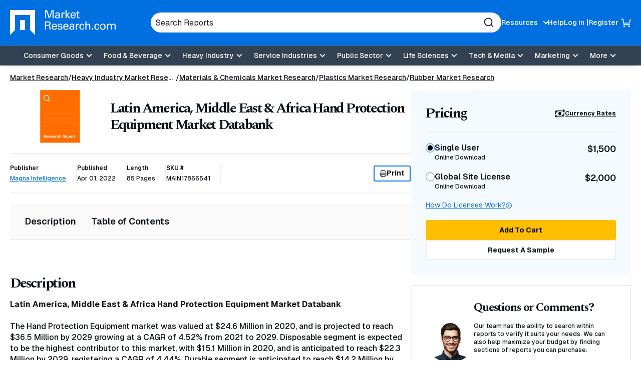

--- FILE ---
content_type: text/html; charset=utf-8
request_url: https://www.marketresearch.com/Magna-Intelligence-v4218/Latin-America-Middle-East-Africa-33954640/
body_size: 25943
content:

<!DOCTYPE html>
<html lang="en">
<head>
	<meta charset="utf-8">
	<link rel="preconnect" href="//fonts.googleapis.com" />
	<link rel="preconnect" href="//fonts.gstatic.com" crossorigin />
	
	<meta name="viewport" content="width=device-width, initial-scale=1, shrink-to-fit=no">
	<script>
    window.dataLayer = window.dataLayer || [];
    var _hsp = window._hsp = window._hsp || [];
    window.addHSConsentListener = (callback) => {
        _hsp.push(['addPrivacyConsentListener', function (consent) { callback(consent.categories); }]);
    };
</script>
<!-- Google Tag Manager -->
<script>
    (function(w,d,s,l,i){w[l]=w[l]||[];w[l].push({'gtm.start':
    new Date().getTime(),event:'gtm.js'});var f=d.getElementsByTagName(s)[0],
    j=d.createElement(s),dl=l!='dataLayer'?'&l='+l:'';j.async=true;j.src=
    'https://www.googletagmanager.com/gtm.js?id='+i+dl;f.parentNode.insertBefore(j,f);
    })(window,document,'script','dataLayer','GTM-56NTGRJ');
</script>
<!-- End Google Tag Manager -->
	
	<link rel="preload" as="image" href="/images/logo.avif" type="image/avif" imagesrcset="/images/logo.avif 1x, /images/logo.webp 1x, /images/logo.png 1x">
	<meta http-equiv="x-ua-compatible" content="ie=edge">
	<meta http-equiv="Content-Type" content="text/html; charset=UTF-8" />
	<title>Latin America, Middle East &amp; Africa Hand Protection Equipment Market Databank</title>
	<link rel="canonical" href="https://www.marketresearch.com/Magna-Intelligence-v4218/Latin-America-Middle-East-Africa-33954640/" />
	<style>
		:root {
			--brand-color-1: #0070E0;
			--brand-text-color-1: #ffffff;
			--brand-color-2: #FFBE00;
			--brand-text-color-2: #000000;
		}
	</style>
	
	<script>
(()=>{function g(A,B){document.documentElement.classList.add(B?A:"no-"+A)}["webp","webp-anim","avif"].forEach(a=>{{var e=a,Q=g;let B=new Image,A=(B.onload=function(){var A=0<B.width&&0<B.height;Q(e,A)},B.onerror=function(){Q(e,!1)},"");switch(e){case"webp":case"webp-anim":A="webp";break;case"avif":A="avif"}B.src=`data:image/${A};base64,`+{webp:"UklGRkoAAABXRUJQVlA4WAoAAAAQAAAAAAAAAAAAQUxQSAwAAAARBxAR/Q9ERP8DAABWUDggGAAAABQBAJ0BKgEAAQAAAP4AAA3AAP7mtQAAAA==","webp-anim":"UklGRlIAAABXRUJQVlA4WAoAAAASAAAAAAAAAAAAQU5JTQYAAAD/////AABBTk1GJgAAAAAAAAAAAAAAAAAAAGQAAABWUDhMDQAAAC8AAAAQBxAREYiI/gcA",avif:"[base64]///8WfhwB8+ErK42A="}[e]}})})();
</script>

	
    <style>
@charset "UTF-8";*,:after,:before{box-sizing:border-box}.footer-links{margin:0;padding:0;list-style:none}.footer-links__item>a{margin:0 0 10px}.footer-links__link{color:#0e1318;font-weight:700;display:inline-block;text-decoration:none}.footer-links .footer-links{margin-bottom:20px}.footer-links .footer-links .footer-links__item{width:100%;margin:0}.footer-links .footer-links .footer-links__item>a{margin:0 0 10px}.footer-links .footer-links .footer-links__link{color:#0e1318;font-weight:400;font-weight:500;font-size:16px;font-size:1rem}.product-details__meta-item-value{font-size:.75rem;font-weight:500}*,:after,:before,[type=radio]{box-sizing:border-box}button,input{overflow:visible}header,main,nav,section{display:block}html{line-height:1.15;-ms-text-size-adjust:100%;-webkit-text-size-adjust:100%;scroll-behavior:smooth}a{background-color:transparent;-webkit-text-decoration-skip:objects}img{border-style:none;vertical-align:middle;width:auto;height:auto;max-width:100%}svg:not(:root){overflow:hidden}button,input{font-family:Geist,sans-serif;font-size:100%;line-height:1.15;margin:0}button{text-transform:none}button,html [type=button]{-webkit-appearance:button}[type=button]::-moz-focus-inner,button::-moz-focus-inner{border-style:none;padding:0}[type=button]:-moz-focusring,button:-moz-focusring{outline:ButtonText dotted 1px}[type=radio]{padding:0}::-webkit-file-upload-button{-webkit-appearance:button;font:inherit}.button,.main-navigation .main-navigation__toggle,body{font-family:Geist,sans-serif}button,html,input{color:#0e1318}body{margin:0;line-height:1.4;overflow-x:hidden;overflow-y:scroll;background:#fff;font-weight:500}h1,h2,h3{font-family:Spectral,serif}.sr-only,.visually-hidden{position:absolute;overflow:hidden;clip:rect(0 0 0 0);margin:-1px;padding:0;border:0;width:1px;height:1px}@media (prefers-reduced-motion:reduce){::after,::before,:not([class*=swiper]){animation-duration:1ms!important}}@media (min-width:60em){h1,h2,h3{letter-spacing:-2.25px}}h1,h2,h3{margin:0 0 15px;line-height:1.2;letter-spacing:-2.25px}h1{font-size:32px;font-size:2rem;letter-spacing:-1.6px}h3{font-size:20px;font-size:1.25rem;letter-spacing:-1px}a{color:#0070e0;text-decoration:underline}p{margin:0 0 15px}.button{display:-ms-inline-flexbox;display:inline-flex;-ms-flex-align:center;-ms-flex-pack:center;justify-content:center;padding:5px 18px;height:40px;border:1px solid #ffbe00;font-weight:700;font-size:.875rem;color:#000;text-decoration:none;text-align:center;background:#ffbe00;line-height:1.1;border-radius:3px;align-items:center;gap:8px}.button-3{background:0 0;border:2px solid #0070e0;color:#0e1318}.button-5{background:#fff;border:2px solid #eee;color:#0e1318}[data-expander-target]{display:none}[data-expander-target].active{display:block;max-height:unset}label{vertical-align:middle}input[type=text]{padding:5px 10px;font-size:16px;font-size:1rem;border:1px solid #666;border-radius:3px;vertical-align:middle;height:56px;max-width:100%}input[type=radio]{margin-right:5px;vertical-align:middle}input[type=radio]{color:currentColor;width:16px;height:16px;transform:translateY(-2px);display:-ms-grid;place-content:center}input[type=radio]{-ms-flex-negative:0;flex-shrink:0;-moz-appearance:none;appearance:none;margin:3px 0 0;font:inherit;border:.15em solid currentColor;border-radius:50%;display:grid}input[type=radio]::before{content:"";width:8px;height:8px;border-radius:50%;transform:scale(0);background-color:CanvasText}.modal{display:none;position:fixed;padding:30px;background:#fff;border-radius:5px;max-width:100%;width:800px;max-height:90vh;overflow-y:auto}.site-container{position:relative}.container{margin-right:auto;margin-left:auto}.container{width:100%;max-width:92.5rem;padding-left:1.25em;padding-right:1.25em}.container .container{padding:0}.site-header{position:relative;background:#0070e0;color:#fff;box-shadow:0 9px 11px -11px rgba(0,0,0,.2);z-index:99}.site-header__container{display:-ms-flexbox;display:flex;-ms-flex-wrap:wrap;flex-wrap:wrap;-ms-flex-pack:justify;justify-content:space-between;-ms-flex-align:center;align-items:center;padding:10px 0;gap:15px}@media (min-width:60em){h1{font-size:50px;font-size:3.125rem;letter-spacing:-2.25px}h2{font-size:42px;font-size:2.625rem;letter-spacing:-2.25px}h3{font-size:23px;font-size:1.4375rem;letter-spacing:-1.15px}.site-header__container{padding:20px 0;-ms-flex-wrap:nowrap;flex-wrap:nowrap}}.site-header__top{display:-ms-flexbox;display:flex;gap:50px;-ms-flex-pack:center;justify-content:center;-ms-flex-align:center;align-items:center;width:100%}.site-header__logo{font-size:0;margin-right:auto;-ms-flex-negative:0;flex-shrink:0;max-width:166px}.site-header__logo a{display:inline-block}.utility-navigation{display:none;list-style:none;margin:0;padding:0}.utility-navigation__item{-ms-flex-negative:0;flex-shrink:0;position:relative}.utility-navigation__item [data-expander-target]{margin:0;list-style:none;padding:10px;color:#0e1318;font-size:.875rem;font-weight:500}@media (min-width:60em){.site-header__logo{max-width:276px}.utility-navigation__item [data-expander-target]{position:absolute;left:0;top:calc(100% + 8px);z-index:1;padding-right:30px;white-space:nowrap;background-color:#fff;border-radius:6px;box-shadow:0 0 6px rgba(0,0,0,.2)}.utility-navigation__item [data-expander-target]::before{content:"";width:0;height:0;border-left:10px solid transparent;border-right:10px solid transparent;border-bottom:10px solid #fff;position:absolute;top:-9px}}.utility-navigation__item [data-expander-target] a{display:block;color:#0e1318;padding:4px 0;text-decoration:none;font-size:.875rem;font-weight:500}.utility-navigation__link{font-weight:500;color:#0e1318;text-decoration:none;font-size:.875rem}.utility-navigation__link[data-expander-toggle]{position:relative;padding-right:20px}.utility-navigation__link[data-expander-toggle]::after{content:"";position:absolute;background:0 0;border:0;border-bottom:2px solid;border-right:2px solid;font-size:1rem;height:8px;width:8px;margin:0;right:0;top:calc(50% - 2px);transform:translateY(-50%) rotate(45deg)}.header-mobile-btn{display:-ms-flexbox;display:flex;-ms-flex-align:center;align-items:center;position:relative;z-index:1}.header-mobile-btn svg{width:20px;height:20px;fill:#fff;position:relative;z-index:1}.site-header__search-trigger{background:0 0;border:none;padding:0;display:block;width:20px;height:20px;font-size:0;color:#fff;-ms-flex:0 0 auto;flex:0 0 auto}.site-header__search-trigger svg{width:100%;height:100%;fill:currentColor}.site-header__search{position:absolute;top:100%;left:0;width:100%;z-index:100;background:#0070e0;padding:15px;display:none}@media (min-width:60em){.utility-navigation__link{color:#fff}.site-header__search-trigger{display:none}.site-header__search{display:block;position:static;padding:0;max-width:700px;-ms-flex:1;flex:1}}.site-header__search-inner{position:relative}input.site-header__search-input{display:block;width:100%;height:40px;background:#fff;padding:10px;color:#1d202b;border-radius:30px;border:none}input.site-header__search-input::-webkit-input-placeholder{color:#1d202b;opacity:1}input.site-header__search-input:-moz-placeholder{color:#1d202b;opacity:1}input.site-header__search-input::-moz-placeholder{color:#1d202b;opacity:1}input.site-header__search-input:-ms-input-placeholder{color:#1d202b;opacity:1}.site-header__search-submit{background:0 0;border:none;padding:0;position:absolute;top:50%;right:15px;transform:translateY(-50%);width:20px;height:20px;color:#1d202b}.site-header__search-submit svg{width:100%;height:100%;fill:currentColor}.site-header__navigation{position:absolute;background:#fff;top:100%;left:0;width:100%;z-index:100;padding:0 20px 20px;overflow:auto;height:100vh}.site-header__navigation .utility-navigation{display:block;border-top:1px solid #1d202b;margin:10px 0 0;padding:15px 0 0}.site-header__navigation .utility-navigation__item{margin:5px 0;padding:0}.site-header__bottom-wrapper{background-color:#334252}@media (min-width:60em){.site-header__bottom-wrapper{border-top:1px solid #188eff}.site-header__container{-ms-flex-align:center;align-items:center;gap:20px}.site-header__main{-ms-flex:1;flex:1}.utility-navigation{display:-ms-flexbox;display:flex;gap:20px}.utility-navigation--login{display:-ms-flexbox;display:flex;-ms-flex-align:center;align-items:center;gap:5px}.utility-navigation--login .utility-navigation__item:not(:last-child)::after{content:"|"}.site-header__top ul.utility-navigation:not(.utility-navigation--login):nth-of-type(2) ul[data-expander-target]{left:auto;right:0;padding-left:30px;padding-right:10px}.site-header__top ul.utility-navigation:not(.utility-navigation--login):nth-of-type(2) ul[data-expander-target]::before{content:"";width:0;height:0;border-left:10px solid transparent;border-right:10px solid transparent;border-bottom:10px solid #fff;position:absolute;right:20px;top:-9px}.site-header__top ul.utility-navigation:not(.utility-navigation--login):nth-of-type(2) ul[data-expander-target] li{text-align:right}.site-header__navigation,.site-header__navigation[data-expander-target]{background:0 0;position:static;display:block;top:auto;width:auto;padding:0;height:auto;overflow:initial}.site-header__navigation .utility-navigation,.site-header__navigation[data-expander-target] .utility-navigation{display:none}.sticky-header-desktop{position:sticky;top:0;z-index:999}}@media (max-width:59.938em){.sticky-header-mobile{position:sticky;top:0;z-index:999}}*{scroll-margin-top:50px}.interior-main{padding-bottom:40px}.interior-nav{position:sticky;z-index:2;top:0;background-color:#fff;border-bottom:2px solid #eee}.interior-nav [data-expander-toggle]{background:0 0;border:none;padding:10px 0;width:100%;font-style:"Geist",sans-serif;font-weight:500;text-align:left;display:-ms-flexbox;display:flex;-ms-flex-pack:justify;justify-content:space-between;-ms-flex-align:center;align-items:center}.interior-nav [data-expander-toggle]::after{content:"";background:0 0;border:0;border-bottom:2px solid;border-right:2px solid;font-size:1rem;height:8px;width:8px;margin:0;right:0;top:calc(50% - 2px);transform:translateY(-50%) rotate(45deg)}.interior-nav ul{margin:0;padding:0;list-style:none;display:-ms-flexbox;display:flex;gap:5px;-ms-flex-direction:column;flex-direction:column}.interior-nav ul li a{color:#0e1318;text-decoration:none;font-size:1rem;font-weight:600;padding:5px 0;display:block;border-bottom:2px solid transparent;margin-bottom:-2px}@media (min-width:60em){*{scroll-margin-top:130px}.interior-nav [data-expander-toggle]{display:none}.interior-nav [data-expander-target]{display:block!important;animation-duration:0s!important}.interior-nav ul{-ms-flex-direction:row;flex-direction:row;gap:30px}.interior-nav ul li a{padding:23px 0;font-size:1.125rem}}.interior-nav--fill{border-radius:3px;background:#fafafa;padding:15px}.interior-nav--fill ul{gap:5px}.interior-nav--fill ul li a{padding:8px 15px;border:0;margin:0;border-radius:3px}.interior-nav-container{position:sticky;top:0;z-index:1}.main-navigation{position:relative}.main-navigation ul{list-style:none;padding:0;margin:0}.main-navigation a:not(.button):not(.culture-selector__button),.main-navigation button{display:block;width:100%;border:0;padding:8px 0;color:#1d202b;text-align:left;background:0 0;text-decoration:none}.main-navigation a:not(.button):not(.culture-selector__button)[data-expander-toggle],.main-navigation button[data-expander-toggle]{position:relative;padding-right:20px}.main-navigation a:not(.button):not(.culture-selector__button)[data-expander-toggle]::after,.main-navigation button[data-expander-toggle]::after{content:"";position:absolute;background:0 0;border:0;border-bottom:2px solid;border-right:2px solid;font-size:1rem;height:8px;width:8px;margin:0;right:0;top:calc(50% - 2px);transform:translateY(-50%) rotate(45deg)}.main-navigation>ul>li>a:not(.button):not(.culture-selector__button),.main-navigation>ul>li>button{font-weight:500;font-size:18px;font-size:1.125rem}.main-navigation>ul>li>ul>li>a:not(.button):not(.culture-selector__button){font-size:16px;font-size:1rem;padding:8px 0 8px 10px}@media (min-width:60em){.main-navigation{position:static}.main-navigation a,.main-navigation button{font-size:.875rem}.main-navigation>ul{display:-ms-flexbox;display:flex;-ms-flex-pack:center;justify-content:center;background:0 0;-ms-flex-align:center;align-items:center}.main-navigation>ul>li{position:relative}.main-navigation>ul>li>a:not(.button):not(.culture-selector__button),.main-navigation>ul>li>button{text-align:center;background:0 0;padding:13px 10px;color:#fff;font-size:.875rem;line-height:1}.main-navigation>ul>li>a:not(.button):not(.culture-selector__button)[data-expander-toggle],.main-navigation>ul>li>button[data-expander-toggle]{position:relative;padding-right:30px}.main-navigation>ul>li>a:not(.button):not(.culture-selector__button)[data-expander-toggle]::after,.main-navigation>ul>li>button[data-expander-toggle]::after{right:15px}.main-navigation>ul>li>ul{position:absolute;width:100%;top:calc(100% + 15px);background:#fff;box-shadow:0 12px 16px -8px rgba(0,0,0,.2);border-top:5px solid #0070e0;border-radius:0 0 3px 3px;min-width:300px;padding:20px}.main-navigation>ul>li:last-child>ul{right:0;left:auto}.main-navigation>ul [data-nav-type=mega]{position:static}.main-navigation>ul [data-nav-type=mega] .main-navigation-mega{padding:0;position:absolute;top:100%;top:calc(100% + 15px);left:0;right:0;margin:0 auto;width:98%;max-width:92.5rem;background-color:rgba(255,255,255,.94);backdrop-filter:blur(10px);-webkit-backdrop-filter:blur(10px);box-shadow:0 6px 16px 6px rgba(0,0,0,.2);border-top:5px solid #0070e0;border-radius:0 0 3px 3px;overflow:hidden;display:none}.main-navigation>ul [data-nav-type=mega] .main-navigation-mega--column-count .main-navigation__inner-left>ul{display:block;column-count:2}.main-navigation>ul [data-nav-type=mega] .main-navigation-mega--column-count .main-navigation__inner-left>ul li{break-inside:avoid-column;overflow-y:auto;max-height:65vh}.main-navigation>ul [data-nav-type=mega] .main-navigation__inner{display:-ms-flexbox;display:flex}.main-navigation>ul [data-nav-type=mega] .main-navigation__inner-left{width:100%}.main-navigation>ul [data-nav-type=mega] .main-navigation__inner-left ul{display:block;animation:none;background:0 0}.main-navigation>ul [data-nav-type=mega] .main-navigation__inner-left .main-navigation__toggle,.main-navigation>ul [data-nav-type=mega] .main-navigation__inner-left [data-expander-toggle]:after{display:none}.main-navigation>ul [data-nav-type=mega] .main-navigation__inner-left>ul{display:-ms-flexbox;display:flex;-ms-flex-wrap:wrap;flex-wrap:wrap;width:100%;margin:0 -20px;padding:0 20px 30px}.main-navigation>ul [data-nav-type=mega] .main-navigation__inner-left>ul>li{-ms-flex:1;flex:1;padding:0 20px}.main-navigation>ul [data-nav-type=mega] .main-navigation__inner-left>ul>li>a:not(.button):not(.culture-selector__button),.main-navigation>ul [data-nav-type=mega] .main-navigation__inner-left>ul>li>button{padding:2px 0}.main-navigation>ul [data-nav-type=mega] .main-navigation__inner-left>ul>li>ul{padding-bottom:5px}.main-navigation>ul [data-nav-type=mega] .main-navigation__inner-left>ul>li>ul>li>a:not(.button):not(.culture-selector__button){padding:2px 0 2px 10px}.main-navigation .main-navigation__heading{padding:10px 20px 0}}@media (min-width:60em) and (min-width:71.25em){.main-navigation>ul [data-nav-type=mega] .main-navigation-mega--column-count .main-navigation__inner-left>ul{column-count:4}.main-navigation>ul [data-nav-type=mega] .main-navigation-mega--column-count .main-navigation__inner-left>ul.setcol-3{column-count:3}.main-navigation>ul [data-nav-type=mega] .main-navigation-mega--column-count .main-navigation__inner-left>ul.setcol-2{column-count:2}.main-navigation>ul [data-nav-type=mega] .main-navigation__inner-left>ul>li>a:not(.button):not(.culture-selector__button),.main-navigation>ul [data-nav-type=mega] .main-navigation__inner-left>ul>li>button{font-weight:600}}.main-navigation .main-navigation__heading{font-weight:700}.main-navigation .main-navigation__heading .main-navigation__heading-link{font-size:1rem;margin-bottom:10px;border-bottom:1px solid #1d202b!important}.main-navigation .main-navigation__toggle{font-weight:500}.main-navigation .main-navigation__heading-mobile{display:block;font-weight:700}.main-navigation .main-navigation__heading-desktop{display:none!important}@media (min-width:60em){.main-navigation .main-navigation__heading .main-navigation__heading-link{font-size:1.25rem}.main-navigation .main-navigation__heading-mobile{display:none!important}.main-navigation .main-navigation__heading-desktop{display:block!important}}.hamburger,.hamburger__box{display:inline-block;height:18px;width:25px}.hamburger{font-size:0;overflow:visible;margin:0;padding:0;border:0;background-color:transparent;-ms-flex:0 0 auto;flex:0 0 auto}.hamburger__box{position:relative;z-index:1}.hamburger__inner,.hamburger__inner:after,.hamburger__inner:before{position:absolute;width:25px;height:2px;border-radius:0;background:#fff}.hamburger__inner{top:50%;left:0;display:block;margin-top:-1px}.hamburger__inner:after,.hamburger__inner:before{display:block;content:""}.hamburger__inner:before{top:-7px}.hamburger__inner:after{bottom:-7px}@media (min-width:60em){.hamburger{display:none}}.breadcrumbs{margin:0;padding:0;list-style:none;font-size:14px;font-size:.875rem;display:-ms-flexbox;display:flex;-ms-flex-wrap:wrap;flex-wrap:wrap;gap:0 5px}.breadcrumbs__item{position:relative;display:-ms-inline-flexbox;display:inline-flex;gap:5px}.breadcrumbs__item::after{content:"/";display:inline-block}.breadcrumbs__item:last-child::after{content:none}.breadcrumbs__item:not(:first-child) .breadcrumbs__active,.breadcrumbs__item:not(:first-child) .breadcrumbs__link{white-space:nowrap;overflow:hidden;text-overflow:ellipsis;max-width:40vw;margin:0}@media (min-width:48em){.breadcrumbs__item:not(:first-child) .breadcrumbs__active,.breadcrumbs__item:not(:first-child) .breadcrumbs__link{max-width:29vw}}@media (min-width:60em){.breadcrumbs__item:not(:first-child) .breadcrumbs__active,.breadcrumbs__item:not(:first-child) .breadcrumbs__link{max-width:31vw}[data-type=card-reports-slider] .slider-pagination{display:none}}.breadcrumbs__item:nth-child(2) .breadcrumbs__link{max-width:60vw}.breadcrumbs__item:last-child{padding:0}.breadcrumbs__item:last-child .breadcrumbs__active{max-width:80vw}@media (min-width:48em){.breadcrumbs__item:nth-child(2) .breadcrumbs__link{max-width:13rem}.breadcrumbs__item:last-child .breadcrumbs__active{max-width:27rem}}.breadcrumbs__link{display:inline-block;color:#0e1318}.breadcrumbs__active{font-weight:700}.breadcrumbs-container-stand-alone{margin:15px 0}.slider-pagination{position:relative;width:auto;top:auto!important;bottom:auto!important;display:-ms-flexbox;display:flex;gap:8px;margin:0 10px}.product-details__media{border-radius:4px;aspect-ratio:323/242}[data-type=card-reports-slider] .slider-pagination{-ms-flex:1;flex:1;position:relative}.contact-us{display:-ms-flexbox;display:flex;-ms-flex-direction:column;flex-direction:column;gap:20px;padding:20px;background-color:#f5faff;border-radius:3px}@media (min-width:60em){.contact-us{-ms-flex-direction:row;flex-direction:row;gap:30px;padding:30px}}.contact-us__figure{-ms-flex-negative:0;flex-shrink:0;max-width:200px;margin:auto}.contact-us__media{aspect-ratio:1/1;overflow:hidden;border-radius:50%;background-color:#fff}.contact-us__media>img.contact-us__img{max-width:9rem}.contact-us__img{object-fit:cover;width:100%;height:100%}.contact-us__text{font-size:.75rem;font-weight:500}.contact-us--alt{background:#fff;border:2px solid #eee;margin-bottom:20px}@media (min-width:60em){.contact-us--alt .contact-us__figure{width:25%;-ms-flex-negative:0;flex-shrink:0}.product-details{display:-ms-flexbox;display:flex;gap:20px;-ms-flex-align:start;align-items:flex-start}.product-details__main{width:100%}.product-details__rail{width:55%;min-width:300px;max-width:500px;overflow:auto;position:sticky;-ms-overflow-style:none;scrollbar-width:none;top:20px}}.product-details__top{margin:0 0 20px}.product-details__media{overflow:hidden;position:relative;display:-ms-flexbox;display:flex;-ms-flex-align:center;align-items:center;-ms-flex-pack:center;justify-content:center;margin-bottom:20px;width:134px}.product-details__media::before{content:"";display:block;width:100%;height:100%;background-size:cover;background-position:center;position:absolute;z-index:0;transform:scale(1)}.product-details__img{object-fit:contain;width:40%;position:relative;z-index:1}.product-details__heading{font-size:1.5625rem;font-weight:700;margin:0}.product-details__sub{font-size:1.75rem}@media (min-width:60em){.product-details__top{display:-ms-flexbox;display:flex;-ms-flex-align:center;align-items:center;gap:20px}.product-details__media{width:25%;-ms-flex-negative:0;flex-shrink:0;min-width:134px;margin:0}.product-details__img{object-fit:contain;width:40%;position:relative;z-index:1}.product-details__heading{font-size:1.75rem}}.product-details__meta{display:-ms-flexbox;display:flex;-ms-flex-wrap:wrap;flex-wrap:wrap;font-size:.75rem;font-weight:500;margin-bottom:20px;gap:15px;border-top:2px solid #eee}.product-details__meta-item{position:relative;border-right:2px solid #eee;padding:0 20px 0 0}.product-details__meta-item:first-child{width:100%;border:0;border-bottom:2px solid #eee;padding:15px 0}.product-details__meta-item-head{font-size:.75rem;font-weight:600;display:block;margin:0 0 5px}.product-details-pricing__promo,.product-details__meta-item-value{font-size:.75rem;font-weight:500}.product-details__meta-print{width:100%;border-top:2px solid #eee;padding:20px 0 0}.print-button{display:-ms-inline-flexbox;display:inline-flex;-ms-flex-align:center;align-items:center;gap:10px;height:32px;padding:3px 10px}.print-button svg{width:14px;height:14px;fill:currentColor}@media (min-width:60em){.product-details__meta{margin-bottom:20px;-ms-flex-wrap:nowrap;flex-wrap:nowrap;border-top:2px solid #eee;border-bottom:2px solid #eee;padding:20px 0;-ms-flex-align:center;align-items:center}.product-details__meta-item{padding:0 20px 0 0}.product-details__meta-item:first-child{width:auto;padding:0 20px 0 0;border-bottom:0;border-right:2px solid #eee}.product-details__meta-print{width:auto;border:0;margin-left:auto;padding:0}}.product-details-pricing{border-radius:3px;overflow:hidden;margin:0 0 20px}.product-details-pricing__promo{background:#00852e;color:#fff;padding:10px;text-align:center}.product-details-pricing__inner{background:#f5faff;padding:20px}.product-details-pricing__top{display:-ms-flexbox;display:flex;-ms-flex-pack:justify;justify-content:space-between;-ms-flex-align:center;align-items:center;border-bottom:2px solid rgba(0,0,0,.05);padding:0 0 15px;margin:0 0 15px}.product-details-pricing__heading{font-size:1.25rem;font-weight:700;margin:0}.product-details-pricing__cur-link{font-size:.75rem;font-weight:700;color:#0e1318;display:-ms-inline-flexbox;display:inline-flex;-ms-flex-align:center;align-items:center;gap:6px}.product-details-pricing__cur-link svg{width:20px;height:20px;color:currentColor}.product-details-pricing__list{list-style:none;padding:0;margin:0}.product-details-pricing__list-item{margin:0 0 20px}.product-details-pricing__label{color:var(--form-control-color);display:-ms-flexbox;display:flex;-ms-flex-pack:justify;justify-content:space-between;gap:8px}.product-details-pricing__label input[type=radio]{-moz-appearance:none;appearance:none;background-color:var(--form-background);margin:3px 0 0;font:inherit;color:currentColor;width:1.15em;height:1.15em;border:.15em solid currentColor;border-radius:50%;transform:translateY(-.075em);display:-ms-grid;display:grid;place-content:center}.product-details-pricing__label input[type=radio]::before{content:"";width:.65em;height:.65em;border-radius:50%;transform:scale(0);box-shadow:inset 1em 1em var(--form-control-color);background-color:CanvasText}.product-details-pricing__label-inner{margin:0 auto 0 0}.product-details-pricing__label-head{font-size:.875rem;font-weight:600}.product-details-pricing__label-sub{display:block;font-size:.75rem;font-weight:500}.product-details-pricing__label-price{font-size:1rem;font-weight:600}.product-details-pricing__help-container{display:-ms-flexbox;display:flex;-ms-flex-pack:justify;justify-content:space-between;margin:0 0 20px}.product-details-pricing__help-container a{font-size:.75rem;font-weight:400;display:-ms-inline-flexbox;display:inline-flex;-ms-flex-align:center;align-items:center;gap:5px}.product-details-pricing__help-container a svg{width:12px;height:12px;fill:currentColor}.product-details-pricing__buttons{display:-ms-flexbox;display:flex;-ms-flex-flow:column;flex-flow:column;gap:10px}.product-details-pricing__button{width:100%}.product-details__block{margin-bottom:30px;padding-bottom:30px}.product-details__block.anchor-section{margin-bottom:0;padding-top:30px}.product-details__block:not(:last-child){border-bottom:2px solid rgba(0,0,0,.05)}.product-details__block h2{font-size:1.75rem}@media (min-width:60em){.product-details__block{margin-bottom:50px;padding-bottom:50px}.product-details__block.anchor-section{margin-bottom:0;padding-top:50px}.product-details-pricing__inner{padding:30px}.product-details-pricing__top{padding:0 0 20px;margin:0 0 20px}.product-details-pricing__heading{font-size:1.75rem}.product-details-pricing__label-head{font-size:1rem}.product-details-pricing__label-sub{font-size:.75rem}.product-details-pricing__label-price{font-size:1.125rem}.product-details-pricing__help-container a{font-size:.875rem}}.product-details-pricing__modal h2,.product-details-pricing__modal h3{margin-bottom:15px;font-family:Geist,sans-serif}.product-details-pricing__modal h2{font-size:1.375rem;letter-spacing:0}.product-details-pricing__modal h3{font-size:1.125rem;font-weight:500}.product-details-pricing__modal p{font-size:.875rem;font-weight:500}.product-details .interior-nav-container{margin-bottom:20px}.product-details-pricing__modal .toc>*{display:block}.product-details-pricing__modal .toc .toc__list>li{padding:.375rem 0;border-left:none;border-right:none}.product-details-pricing__modal .toc .toc__list>li>button>h3{margin-top:6px;margin-bottom:6px}.notification{background-color:#334252;color:#fff;font-size:.875rem;font-weight:500;padding:5px 10px;border-radius:3px;margin:0 0 20px}.modal h2{font-family:Spectral,serif;font-size:1.5625rem}.modal h2{letter-spacing:-1.25px;margin-bottom:15px}.toc ul{counter-reset:item;padding-left:0}.toc ul>li{font-weight:600;display:-ms-flexbox;display:flex;-ms-flex-wrap:wrap;flex-wrap:wrap;padding:10px;border:2px solid #eee;margin-bottom:-2px}.toc ul>li>button{background:0 0;border:none;padding:0 40px 0 0;font-weight:600;-ms-flex:1;flex:1;text-align:left;position:relative}.toc ul>li>button::after,.toc ul>li>button::before{content:"";display:block;position:absolute;width:16px;height:2px;border-radius:2px;background-color:#0e1318;transform:rotate(0);right:0;top:0;bottom:0;margin:auto}.toc ul>li>button::after{transform:rotate(-90deg)}.toc ul>li>button.active::after{transform:rotate(0)}.toc ul>li [data-expander-target]{width:100%}.toc ul>li ul>li{border:none;font-weight:500;font-size:.875rem;padding:3px 0;-ms-flex-wrap:nowrap;flex-wrap:nowrap}.toc__header{display:-ms-flexbox;display:flex;gap:4px}:root{--swiper-theme-color:#007aff;--swiper-navigation-size:44px}:host{position:relative;display:block;margin-left:auto;margin-right:auto;z-index:1}
</style>


	<link href="https://fonts.googleapis.com/css2?family=Geist:wght@100..900&family=Spectral:ital,wght@0,700&display=swap" rel="stylesheet">
	<script>
        function linkOnload(l){l.onload=null;l.rel="stylesheet"};
        function setOnClick(n,e){const t=document.getElementById(n);t&&t.addEventListener('click',e)}function cccookie(e,t,i){if(void 0===t){for(var n=document.cookie.split(";"),r=0;r<n.length;r++){var o=n[r].trim();if(o.startsWith(e+"="))return decodeURIComponent(o.substring(e.length+1,o.length))}return null}i=i||{},null===t&&(i.expires=-1);var s,p="";i.expires&&("number"==typeof i.expires||i.expires.toUTCString)&&("number"==typeof i.expires?(s=new Date).setTime(s.getTime()+24*i.expires*60*60*1e3):s=i.expires,p="; expires="+s.toUTCString());var a=i.path?"; path="+i.path:"",m=i.domain?"; domain="+i.domain:"",c=i.secure?"; secure":"",u=i.sameSite?"; SameSite="+i.sameSite:"";document.cookie=[e,"=",encodeURIComponent(t),p,a,m,c,u].join("")}
        "undefined"==typeof gaTracking&&(gaTracking=function(e,n,a){"undefined"!=typeof ga&&ga("send","event",""+e,""+n,""+a)}),"undefined"==typeof gaPageView&&(gaPageView=function(e=void 0){"undefined"!=typeof ga&&ga("send","pageview",e)});
	</script>
	<link rel="preload" type="text/css" as="style" onload="linkOnload(this);" href="/bundles/main-css?v=BQ07eDb8SyF4z5b4p5xiE6FytbKaxQV3v1x9jwIcBFk1" />

	<meta name="description" content="Latin America, Middle East &amp; Africa Hand Protection Equipment Market Databank  Latin America, Middle East &amp; Africa Hand Protection Equipment Market Databank   The Hand Protection Equipment  - Market research report and industry analysis - 33954640" />
	<meta name="keywords" content="Latin, America, Middle, East, Africa, Hand, Protection, Equipment, Databank" />
	<link rel="apple-touch-icon" href="https://www.marketresearch.com/apple-touch-icon-precomposed.png">
	<link rel="shortcut icon" href="/favicon.ico" type="image/x-icon" />
	<script type="application/ld+json">
    {"@context":"https://schema.org","@type":"Corporation","@id":"https://www.marketresearch.com/#corporation","description":"The leading provider of market research reports and industry analysis on products, markets, companies, industries, and countries worldwide.","sameAs":["https://www.facebook.com/MarketResearchDotCom","https://twitter.com/#!/MarketResearch_","https://www.linkedin.com/company/marketresearch/"],"url":"https://www.marketresearch.com","address":{"@type":"PostalAddress","addressCountry":"US","addressLocality":"Rockville","addressRegion":"MD","postalCode":"20852","streetAddress":"6116 Executive Blvd., Suite 550"},"contactPoint":[{"@type":"ContactPoint","areaServed":["US","CA"],"availableLanguage":"English","contactOption":"https://schema.org/TollFree","contactType":"Customer Service","telephone":" 800.298.5699"},{"@type":"ContactPoint","areaServed":"International","availableLanguage":"English","contactType":"Customer Service","telephone":"\u002B1.240.747.3093"}],"legalName":"MarketResearch.com, LLC"}
</script>

	<script type="application/ld+json">
    {"@context":"https://schema.org","@type":"WebSite","potentialAction":{"@type":"SearchAction","target":"https://www.marketresearch.com/search?query={search_term_string}","query-input":"required name=search_term_string"},"url":"https://www.marketresearch.com"}
</script>

	
</head>
<body>

<!-- Google Tag Manager (noscript) -->
<noscript>
    <iframe src="https://www.googletagmanager.com/ns.html?id=GTM-56NTGRJ" height="0" width="0" style="display:none;visibility:hidden">
    </iframe>
</noscript>
<!-- End Google Tag Manager (noscript) -->

	<div class="site-container">
	<!-- Categories selection menu -->



<header id="site-header" class="site-header sticky-header sticky-header-desktop sticky-header-mobile" role="banner">
	<a class="visually-hidden focusable" href="#site-main">Skip to Main Content</a>
	<div class="container">
		<div class="site-header__container">
			<div class="site-header__logo">
				<a href="/" class="brand">
					<picture class="brand__logo" fetchpriority="high"><source srcset="/images/logo.avif" type="image/avif" />
<source srcset="/images/logo.webp" type="image/webp" />
<img alt="MarketResearch.com" class="brand__logo" fetchpriority="high" src="/images/logo.png" /></picture>
				</a>
			</div>
			<div class="site-header__main">
				<div class="site-header__top">
					<button class="site-header__search-trigger header-mobile-btn" data-expander="header-search" data-expander-css>
						<svg aria-hidden="true" focusable="false">
							<use href="/images/svg-legend.svg#icon-search" />
						</svg>
						<span class="visually-hidden">Toggle search</span>
					</button>
					<form id="header-search" class="site-header__search" action="/Search" method="get"  name="hpCmdSearch" rel="search">
						<div class="container">
							<div class="site-header__search-inner">
								<label for="insert-id" class="visually-hidden">Search Reports</label>
								<input id="insert-id" class="site-header__search-input" type="search" name="query" rel="search" placeholder="Search Reports">
								<button type="submit" class="site-header__search-submit">
									<svg aria-hidden="true" focusable="false">
										<use href="/images/svg-legend.svg#icon-search" />
									</svg>
									<span class="visually-hidden">Submit search</span>
								</button>
							</div>
						</div>
					</form>
					<ul class="utility-navigation">
						<li class="utility-navigation__item" data-expander data-expander-css>
							<a href="/" class="utility-navigation__link" data-expander-toggle><span>Resources</span></a>
							<ul data-expander-target>
								<!-- resourceLinks -->
								<li><a href="https://blog.marketresearch.com" rel="noopener" target="blog" title="Market Research Blog">Market Research Blog</a></li><li><a href="/Corporate/About#Contact" title="Research Assistance">Research Assistance</a></li><li><a href="/Academic" rel="noopener" target="_blank" title="Research for Students">Research for Students</a></li>
								<!-- end -->
							</ul>
						</li>
						<li class="utility-navigation__item">
							<a class="utility-navigation__link" href="/Corporate/About#FAQs">
								Help
							</a>
						</li>
					</ul>
						<ul class="utility-navigation utility-navigation--login">
							<li class="utility-navigation__item">
								<a class="utility-navigation__link" href="/Account/Login?durl=https%3a%2f%2fwww.marketresearch.com%2fMagna-Intelligence-v4218%2fLatin-America-Middle-East-Africa-33954640%2f">Log In</a>
							</li>
							<li class="utility-navigation__item">
								<a class="utility-navigation__link" href="/Account/Register?durl=https%3a%2f%2fwww.marketresearch.com%2fMagna-Intelligence-v4218%2fLatin-America-Middle-East-Africa-33954640%2f">Register</a>
							</li>
						</ul>
				</div>
			</div>

			<a href="/ShoppingCart?returnurl=https%3a%2f%2fwww.marketresearch.com%2fMagna-Intelligence-v4218%2fLatin-America-Middle-East-Africa-33954640%2f" class="header-mobile-btn">
				<svg aria-hidden="true" focusable="false">
					<use href="/images/svg-legend.svg#xicon-cart" />
				</svg>
				<span class="sr-only">View Cart</span>
			</a>
			<button class="header-mobile-btn hamburger" data-expander="header-nav" data-expander-css data-expander-overlay>
				<span class="hamburger__box">
					<span class="hamburger__inner">
						<span class="sr-only">Toggle menu</span>
					</span>
				</span>
			</button>
		</div>
	</div>
	<div class="site-header__bottom-wrapper">
		<div class="container">
			<div class="site-header__bottom">
				<div id="header-nav" class="site-header__navigation" data-expander-target>
					
<nav class="main-navigation" role="navigation" aria-label="Site Navigation">
	<ul>
		<li data-expander data-expander-css data-nav-type="mega">
			<button data-expander-toggle><span title="Consumer Goods Market Research">Consumer Goods</span></button>
			<section class="main-navigation-mega main-navigation-mega--column-count setw-60" data-expander-target>
				<div class="main-navigation__inner">
					<div class="main-navigation__inner-left">
						<div class="main-navigation__heading">
							<a href="/Consumer-Goods-c1596/" class="main-navigation__heading-link">Consumer Goods Market Research</a>
						</div>
						<ul class="setcol-2">
							<li data-expander data-expander-css data-navcatid="80">
								<a class="main-navigation__heading-desktop"></a>
								<button class="main-navigation__toggle" data-expander-toggle></button>
								<ul data-expander-target>
									<li class="main-navigation__heading-mobile"><a></a></li>
									
								</ul>
							</li>
							<li data-expander data-expander-css data-navcatid="90">
								<a class="main-navigation__heading-desktop"></a>
								<button class="main-navigation__toggle" data-expander-toggle></button>
								<ul data-expander-target>
									<li class="main-navigation__heading-mobile"><a></a></li>
									
								</ul>
							</li>
						</ul>
						
					</div>
				</div>
			</section>
		</li>
		<li data-expander data-expander-css data-nav-type="mega">
			<button data-expander-toggle><span title="Food &amp; Beverage Market Research">Food &amp; Beverage</span></button>
			<section class="main-navigation-mega main-navigation-mega--column-count " data-expander-target>
				<div class="main-navigation__inner">
					<div class="main-navigation__inner-left">
						<div class="main-navigation__heading">
							<a href="/Food-Beverage-c84/" class="main-navigation__heading-link">Food &amp; Beverage Market Research</a>
						</div>
						<ul class="">
							<li data-expander data-expander-css data-navcatid="163">
								<a class="main-navigation__heading-desktop"></a>
								<button class="main-navigation__toggle" data-expander-toggle></button>
								<ul data-expander-target>
									<li class="main-navigation__heading-mobile"><a></a></li>
									
								</ul>
							</li>
							<li data-expander data-expander-css data-navcatid="165">
								<a class="main-navigation__heading-desktop"></a>
								<button class="main-navigation__toggle" data-expander-toggle></button>
								<ul data-expander-target>
									<li class="main-navigation__heading-mobile"><a></a></li>
									
								</ul>
							</li>
							<li data-expander data-expander-css data-navcatid="167">
								<a class="main-navigation__heading-desktop"></a>
								<button class="main-navigation__toggle" data-expander-toggle></button>
								<ul data-expander-target>
									<li class="main-navigation__heading-mobile"><a></a></li>
									
								</ul>
							</li>
							<li data-expander data-expander-css data-navcatid="169">
								<a class="main-navigation__heading-desktop"></a>
								<button class="main-navigation__toggle" data-expander-toggle></button>
								<ul data-expander-target>
									<li class="main-navigation__heading-mobile"><a></a></li>
									
								</ul>
							</li>
						</ul>
						
					</div>
				</div>
			</section>
		</li>
		<li data-expander data-expander-css data-nav-type="mega">
			<button data-expander-toggle><span title="Heavy Industry Market Research">Heavy Industry</span></button>
			<section class="main-navigation-mega main-navigation-mega--column-count " data-expander-target>
				<div class="main-navigation__inner">
					<div class="main-navigation__inner-left">
						<div class="main-navigation__heading">
							<a href="/Heavy-Industry-c1595/" class="main-navigation__heading-link">Heavy Industry Market Research</a>
						</div>
						<ul class="">
							<li data-expander data-expander-css data-navcatid="82">
								<a class="main-navigation__heading-desktop"></a>
								<button class="main-navigation__toggle" data-expander-toggle></button>
								<ul data-expander-target>
									<li class="main-navigation__heading-mobile"><a></a></li>
									
								</ul>
							</li>
							<li data-expander data-expander-css data-navcatid="86">
								<a class="main-navigation__heading-desktop"></a>
								<button class="main-navigation__toggle" data-expander-toggle></button>
								<ul data-expander-target>
									<li class="main-navigation__heading-mobile"><a></a></li>
									
								</ul>
							</li>
							<li data-expander data-expander-css data-navcatid="91">
								<a class="main-navigation__heading-desktop"></a>
								<button class="main-navigation__toggle" data-expander-toggle></button>
								<ul data-expander-target>
									<li class="main-navigation__heading-mobile"><a></a></li>
									
								</ul>
							</li>
							<li data-expander data-expander-css data-navcatid="95">
								<a class="main-navigation__heading-desktop"></a>
								<button class="main-navigation__toggle" data-expander-toggle></button>
								<ul data-expander-target>
									<li class="main-navigation__heading-mobile"><a></a></li>
									
								</ul>
							</li>
						</ul>
						
					</div>
				</div>
			</section>
		</li>
		<li data-expander data-expander-css data-nav-type="mega">
			<button data-expander-toggle><span title="Service Industries Market Research">Service Industries</span></button>
			<section class="main-navigation-mega main-navigation-mega--column-count setw-60" data-expander-target>
				<div class="main-navigation__inner">
					<div class="main-navigation__inner-left">
						<div class="main-navigation__heading">
							<a href="/Service-Industries-c1598/" class="main-navigation__heading-link">Service Industries Market Research</a>
						</div>
						<ul class="setcol-2">
							<li data-expander data-expander-css data-navcatid="44">
								<a class="main-navigation__heading-desktop"></a>
								<button class="main-navigation__toggle" data-expander-toggle></button>
								<ul data-expander-target>
									<li class="main-navigation__heading-mobile"><a></a></li>
									
								</ul>
							</li>
							<li data-expander data-expander-css data-navcatid="83">
								<a class="main-navigation__heading-desktop"></a>
								<button class="main-navigation__toggle" data-expander-toggle></button>
								<ul data-expander-target>
									<li class="main-navigation__heading-mobile"><a></a></li>
									
								</ul>
							</li>
						</ul>
						
					</div>
				</div>
			</section>
		</li>
		<li data-expander data-expander-css data-nav-type="mega">
			<button data-expander-toggle><span title="Public Sector Market Research">Public Sector</span></button>
			<section class="main-navigation-mega main-navigation-mega--column-count setw-75" data-expander-target>
				<div class="main-navigation__inner">
					<div class="main-navigation__inner-left">
						<div class="main-navigation__heading">
							<a href="/Public-Sector-c93/" class="main-navigation__heading-link">Public Sector Market Research</a>
						</div>
						<ul class="setcol-3">
							<li data-expander data-expander-css data-navcatid="230">
								<a class="main-navigation__heading-desktop"></a>
								<button class="main-navigation__toggle" data-expander-toggle></button>
								<ul data-expander-target>
									<li class="main-navigation__heading-mobile"><a></a></li>
									
								</ul>
							</li>
							<li data-expander data-expander-css data-navcatid="231">
								<a class="main-navigation__heading-desktop"></a>
								<button class="main-navigation__toggle" data-expander-toggle></button>
								<ul data-expander-target>
									<li class="main-navigation__heading-mobile"><a></a></li>
									
								</ul>
							</li>
							<li data-expander data-expander-css data-navcatid="233">
								<a class="main-navigation__heading-desktop"></a>
								<button class="main-navigation__toggle" data-expander-toggle></button>
								<ul data-expander-target>
									<li class="main-navigation__heading-mobile"><a></a></li>
									
								</ul>
							</li>
							<li data-expander data-expander-css data-navcatid="235">
								<a class="main-navigation__heading-desktop"></a>
								<button class="main-navigation__toggle" data-expander-toggle></button>
								<ul data-expander-target>
									<li class="main-navigation__heading-mobile"><a></a></li>
									
								</ul>
							</li>
							<li data-expander data-expander-css data-navcatid="1098">
								<a class="main-navigation__heading-desktop"></a>
								<button class="main-navigation__toggle" data-expander-toggle></button>
								<ul data-expander-target>
									<li class="main-navigation__heading-mobile"><a></a></li>
									
								</ul>
							</li>
							<li data-expander data-expander-css data-navcatid="237">
								<a class="main-navigation__heading-desktop"></a>
								<button class="main-navigation__toggle" data-expander-toggle></button>
								<ul data-expander-target>
									<li class="main-navigation__heading-mobile"><a></a></li>
									
								</ul>
							</li>
							<li data-expander data-expander-css data-navcatid="1636">
								<a class="main-navigation__heading-desktop"></a>
								<button class="main-navigation__toggle" data-expander-toggle></button>
								<ul data-expander-target>
									<li class="main-navigation__heading-mobile"><a></a></li>
									
								</ul>
							</li>
						</ul>
						
					</div>
				</div>
			</section>
		</li>
		<li data-expander data-expander-css data-nav-type="mega">
			<button data-expander-toggle><span title="Life Sciences Market Research">Life Sciences</span></button>
			<section class="main-navigation-mega main-navigation-mega--column-count " data-expander-target>
				<div class="main-navigation__inner">
					<div class="main-navigation__inner-left">
						<div class="main-navigation__heading">
							<a href="/Life-Sciences-c1594/" class="main-navigation__heading-link">Life Sciences Market Research</a>
						</div>
						<ul class="">
							<li data-expander data-expander-css data-navcatid="57">
								<a class="main-navigation__heading-desktop"></a>
								<button class="main-navigation__toggle" data-expander-toggle></button>
								<ul data-expander-target>
									<li class="main-navigation__heading-mobile"><a></a></li>
									
								</ul>
							</li>
							<li data-expander data-expander-css data-navcatid="1125">
								<a class="main-navigation__heading-desktop"></a>
								<button class="main-navigation__toggle" data-expander-toggle></button>
								<ul data-expander-target>
									<li class="main-navigation__heading-mobile"><a></a></li>
									
								</ul>
							</li>
							<li data-expander data-expander-css data-navcatid="85">
								<a class="main-navigation__heading-desktop"></a>
								<button class="main-navigation__toggle" data-expander-toggle></button>
								<ul data-expander-target>
									<li class="main-navigation__heading-mobile"><a></a></li>
									
								</ul>
							</li>
							<li data-expander data-expander-css data-navcatid="1126">
								<a class="main-navigation__heading-desktop"></a>
								<button class="main-navigation__toggle" data-expander-toggle></button>
								<ul data-expander-target>
									<li class="main-navigation__heading-mobile"><a></a></li>
									
								</ul>
							</li>
							<li data-expander data-expander-css data-navcatid="89">
								<a class="main-navigation__heading-desktop"></a>
								<button class="main-navigation__toggle" data-expander-toggle></button>
								<ul data-expander-target>
									<li class="main-navigation__heading-mobile"><a></a></li>
									
								</ul>
							</li>
						</ul>
						
					</div>
				</div>
			</section>
		</li>
		<li data-expander data-expander-css data-nav-type="mega">
			<button data-expander-toggle><span title="Technology &amp; Media Market Research">Tech &amp; Media</span></button>
			<section class="main-navigation-mega main-navigation-mega--column-count setw-75" data-expander-target>
				<div class="main-navigation__inner">
					<div class="main-navigation__inner-left">
						<div class="main-navigation__heading">
							<a href="/Technology-Media-c1599/" class="main-navigation__heading-link">Technology &amp; Media Market Research</a>
						</div>
						<ul class="setcol-3">
							<li data-expander data-expander-css data-navcatid="73">
								<a class="main-navigation__heading-desktop"></a>
								<button class="main-navigation__toggle" data-expander-toggle></button>
								<ul data-expander-target>
									<li class="main-navigation__heading-mobile"><a></a></li>
									
								</ul>
							</li>
							<li data-expander data-expander-css data-navcatid="88">
								<a class="main-navigation__heading-desktop"></a>
								<button class="main-navigation__toggle" data-expander-toggle></button>
								<ul data-expander-target>
									<li class="main-navigation__heading-mobile"><a></a></li>
									
								</ul>
							</li>
							<li data-expander data-expander-css data-navcatid="92">
								<a class="main-navigation__heading-desktop"></a>
								<button class="main-navigation__toggle" data-expander-toggle></button>
								<ul data-expander-target>
									<li class="main-navigation__heading-mobile"><a></a></li>
									
								</ul>
							</li>
							<li data-expander data-expander-css data-navcatid="1600">
								<a class="main-navigation__heading-desktop"></a>
								<button class="main-navigation__toggle" data-expander-toggle></button>
								<ul data-expander-target>
									<li class="main-navigation__heading-mobile"><a></a></li>
									
								</ul>
							</li>
							<li data-expander data-expander-css data-navcatid="94">
								<a class="main-navigation__heading-desktop"></a>
								<button class="main-navigation__toggle" data-expander-toggle></button>
								<ul data-expander-target>
									<li class="main-navigation__heading-mobile"><a></a></li>
									
								</ul>
							</li>
						</ul>
						
					</div>
				</div>
			</section>
		</li>
		<li data-expander data-expander-css data-nav-type="mega">
			<button data-expander-toggle><span title="Marketing &amp; Market Research Industry Research">Marketing</span></button>
			<section class="main-navigation-mega main-navigation-mega--column-count setw-60" data-expander-target>
				<div class="main-navigation__inner">
					<div class="main-navigation__inner-left">
						<div class="main-navigation__heading">
							<a href="/Marketing-Market-Research-c70/" class="main-navigation__heading-link">Marketing &amp; Market Research Industry Research</a>
						</div>
						<ul class="setcol-2">
							<li data-expander data-expander-css data-navcatid="51">
								<a class="main-navigation__heading-desktop"></a>
								<button class="main-navigation__toggle" data-expander-toggle></button>
								<ul data-expander-target>
									<li class="main-navigation__heading-mobile"><a></a></li>
									
								</ul>
							</li>
							<li data-expander data-expander-css data-navcatid="81">
								<a class="main-navigation__heading-desktop"></a>
								<button class="main-navigation__toggle" data-expander-toggle></button>
								<ul data-expander-target>
									<li class="main-navigation__heading-mobile"><a></a></li>
									
								</ul>
							</li>
							<li data-expander data-expander-css data-navcatid="72">
								<a class="main-navigation__heading-desktop"></a>
								<button class="main-navigation__toggle" data-expander-toggle></button>
								<ul data-expander-target>
									<li class="main-navigation__heading-mobile"><a></a></li>
									
								</ul>
							</li>
						</ul>
						
					</div>
				</div>
			</section>
		</li>
		<li data-expander data-expander-css>
			<a href="#" data-expander-toggle><span>More</span></a>
			<ul data-expander-target>
				<li><a href="/Reports-By-Country-c87/" title="Market Research Reports By Country">Reports By Country</a></li>
				<li><a href="/Company-Reports-c48/" title="Company Reports">Company Reports</a></li>
				<li><a href="/Publishers" title="Market Research Publishers">Market Research Publishers</a></li>
				<li><a href="/Browse" title="Market Research Topics">Market Research Categories</a></li>
			</ul>
		</li>
	</ul>
</nav>


					<ul class="utility-navigation">
						<li class="utility-navigation__item" data-expander data-expander-css>
							<a href="https://content.marketresearch.com/market-research-resources" class="utility-navigation__link" data-expander-toggle><span>Resources</span></a>
							<ul data-expander-target>
								<li><a href="https://blog.marketresearch.com" rel="noopener" target="blog" title="Market Research Blog">Market Research Blog</a></li><li><a href="/Corporate/About#Contact" title="Research Assistance">Research Assistance</a></li><li><a href="/Academic" rel="noopener" target="_blank" title="Research for Students">Research for Students</a></li>
							</ul>
						</li>
						<li class="utility-navigation__item">
							<a class="utility-navigation__link" href="/Corporate/About#FAQs">
								Help
							</a>
						</li>
					</ul>
						<ul class="utility-navigation utility-navigation--login">
							<li class="utility-navigation__item">
								<a class="utility-navigation__link" href="/Account/Login?durl=https%3a%2f%2fwww.marketresearch.com%2fMagna-Intelligence-v4218%2fLatin-America-Middle-East-Africa-33954640%2f">Log In</a>
							</li>
							<li class="utility-navigation__item">
								<a class="utility-navigation__link" href="/Account/Register?durl=https%3a%2f%2fwww.marketresearch.com%2fMagna-Intelligence-v4218%2fLatin-America-Middle-East-Africa-33954640%2f">Register</a>
							</li>
						</ul>
				</div>
			</div>
		</div>
	</div>
</header>

		<main id="site-main" class="site-main" role="main">
		


<div class="container">
	<div class="breadcrumbs-container-stand-alone">
		<nav class="breadcrumbs-container" aria-label="breadcrumbs">
			<ol class="breadcrumbs">
					<li class="breadcrumbs__item">
						<a class="breadcrumbs__link" href="https://www.marketresearch.com/" title="Market Research">Market Research</a>
					</li>
					<li class="breadcrumbs__item">
						<a class="breadcrumbs__link" href="https://www.marketresearch.com/Heavy-Industry-c1595/" title="Heavy Industry Market Research">Heavy Industry Market Research</a>
					</li>
					<li class="breadcrumbs__item">
						<a class="breadcrumbs__link" href="https://www.marketresearch.com/Heavy-Industry-c1595/Materials-Chemicals-c91/" title="Materials &amp; Chemicals Market Research">Materials &amp; Chemicals Market Research</a>
					</li>
					<li class="breadcrumbs__item">
						<a class="breadcrumbs__link" href="https://www.marketresearch.com/Heavy-Industry-c1595/Materials-Chemicals-c91/Plastics-c219/" title="Plastics Market Research">Plastics Market Research</a>
					</li>
					<li class="breadcrumbs__item">
						<a class="breadcrumbs__link" href="https://www.marketresearch.com/Heavy-Industry-c1595/Materials-Chemicals-c91/Rubber-c743/" title="Rubber Market Research">Rubber Market Research</a>
					</li>
			</ol>
		</nav>
	</div>
</div>

<div class="interior-main">
	<div class="container">
		<div class="product-details">
			<div class="product-details__main">
				<div class="product-details__top">
					<div class="product-details__media">
						<img src="/images/temp/card-report-3.png" class="product-details__img" loading="lazy" alt="Report cover image" />
					</div>
					<h1 class="product-details__heading"><meta itemprop="headline" content="Latin America, Middle East &amp; Africa Hand Protection Equipment Market Databank" />Latin America, Middle East &amp; Africa Hand Protection Equipment Market Databank</h1>
				</div>
				
				
				<div class="product-details__meta">
						<div class="product-details__meta-item">
							<span class="product-details__meta-item-head">Publisher</span>
							<span class="product-details__meta-item-value"><a href="/Magna-Intelligence-v4218/" title="Magna Intelligence">Magna Intelligence</a></span>
						</div>
											<div class="product-details__meta-item">
							<span class="product-details__meta-item-head">Published</span>
							<span class="product-details__meta-item-value">Apr 01, 2022</span>
						</div>
											<div class="product-details__meta-item">
							<span class="product-details__meta-item-head">Length</span>
							<span class="product-details__meta-item-value">85 Pages</span>
						</div>
											<div class="product-details__meta-item">
							<span class="product-details__meta-item-head">SKU #</span>
							<span class="product-details__meta-item-value">MAIN17866541</span>
						</div>
											<div class="product-details__meta-print">
							<button onclick="window.print()" class="button button-3 print-button">
								<svg aria-hidden="true" focusable="false"><use href="/images/svg-legend.svg#icon-print"></use></svg>
								Print
							</button>
						</div>
				</div>
				<div class="interior-nav-container">
					<nav class="interior-nav interior-nav--fill" data-expander data-expander-css>
						<div class="container">
							<button type="button" data-expander-toggle>Menu</button>
							<div data-expander-target>
								<ul>
									<li><a href="#description">Description</a></li>
									<li><a href="#toc">Table of Contents</a></li>
								</ul>
							</div>
						</div>
					</nav>
				</div>
				<div id="description" class="product-details__block anchor-section">
					<h2 class="product-details__sub">Description</h2>
					<div data-expander data-expander-css>
						<b>Latin America, Middle East & Africa Hand Protection Equipment Market Databank</b><br><br>The Hand Protection Equipment market was valued at $24.6 Million in 2020, and is projected to reach $36.5 Million by 2029 growing at a CAGR of 4.52% from 2021 to 2029. Disposable segment is expected to be the highest contributor to this market, with $15.1 Million in 2020, and is anticipated to reach $22.3 Million by 2029, registering a CAGR of 4.44%. Durable segment is anticipated to reach $14.2 Million by 2029 with the highest CAGR of 4.64%.<br><br>The report provides market intelligence on various market segments and geography, including market size and forecast information. Its primary goals are to deliver a thorough global market intelligence report by providing detailed segmentation, growth rates, market dynamics, industry structure and developments, market situation, and trends. To determine the market size and forecast, we conducted extensive secondary research to gain a comprehensive understanding of the market in each region. In addition, we carried out extensive primary research by conducting interviews with key executives in the industry. These interviews helped us to fill any data gaps identified during the secondary research. We used various secondary sources such as encyclopedias, directories, and databases to gather relevant information for this extensive techno-commercial study. We interviewed selected experts from manufacturers and suppliers to obtain and verify critical information, as well as to assess future prospects. The research team evaluated the reliability of the obtained information before using it. In some cases, a combination of multiple sources was used. Sprout Intelligence conducted an in-depth analysis of the market segmentation, which is a crucial component of our market intelligence reports.

						<button class="show-more" data-expander-toggle data-expander-hold style="display:none;">Show more</button>
						<div data-expander-target>
							
						</div>
					</div>
				</div>
				<div id="toc" class="product-details__block anchor-section">
					<h2 class="product-details__sub">Table of Contents</h2>
					<div class="toc">
						<div class="toc__header">
							<div class="toc__items">
								
								
									<div class="toc__item">
										85 Pages
									</div>
							</div>

						</div>
						
						<DL><DT><B>1. GLOBAL HAND PROTECTION EQUIPMENT MARKET, BY PRODUCT</B></DT><DD>1.1. OVERVIEW</DD><DD>1.2. DISPOSABLE</DD><DD>1.2.1 DISPOSABLE MARKET, BY REGION</DD><DD>1.2.1.1 North America Disposable Market, By Country</DD><DD>1.2.1.2 Europe Disposable Market, By Country</DD><DD>1.2.1.3 Asia-Pacific Disposable Market, By Country</DD><DD>1.2.1.4 Latin America, Middle East & Africa Disposable Market, By Country</DD><DD>1.3. DURABLE</DD><DD>1.3.1 DURABLE MARKET, BY REGION</DD><DD>1.3.1.1 North America Durable Market, By Country</DD><DD>1.3.1.2 Europe Durable Market, By Country</DD><DD>1.3.1.3 Asia-Pacific Durable Market, By Country</DD><DD>1.3.1.4 Latin America, Middle East & Africa Durable Market, By Country</DD><DT><B>2. GLOBAL HAND PROTECTION EQUIPMENT MARKET, BY RAW MATERIAL</B></DT><DD>2.1. OVERVIEW</DD><DD>2.2. NATURAL RUBBER/LATEX</DD><DD>2.2.1 NATURAL RUBBER/LATEX MARKET, BY REGION</DD><DD>2.2.1.1 North America Natural rubber/latex Market, By Country</DD><DD>2.2.1.2 Europe Natural rubber/latex Market, By Country</DD><DD>2.2.1.3 Asia-Pacific Natural rubber/latex Market, By Country</DD><DD>2.2.1.4 Latin America, Middle East & Africa Natural rubber/latex Market, By Country</DD><DD>2.3. NITRILE GLOVES</DD><DD>2.3.1 NITRILE GLOVES MARKET, BY REGION</DD><DD>2.3.1.1 North America Nitrile gloves Market, By Country</DD><DD>2.3.1.2 Europe Nitrile gloves Market, By Country</DD><DD>2.3.1.3 Asia-Pacific Nitrile gloves Market, By Country</DD><DD>2.3.1.4 Latin America, Middle East & Africa Nitrile gloves Market, By Country</DD><DD>2.4. NEOPRENE</DD><DD>2.4.1 NEOPRENE MARKET, BY REGION</DD><DD>2.4.1.1 North America Neoprene Market, By Country</DD><DD>2.4.1.2 Europe Neoprene Market, By Country</DD><DD>2.4.1.3 Asia-Pacific Neoprene Market, By Country</DD><DD>2.4.1.4 Latin America, Middle East & Africa Neoprene Market, By Country</DD><DD>2.5. VINYL GLOVES</DD><DD>2.5.1 VINYL GLOVES MARKET, BY REGION</DD><DD>2.5.1.1 North America Vinyl gloves Market, By Country</DD><DD>2.5.1.2 Europe Vinyl gloves Market, By Country</DD><DD>2.5.1.3 Asia-Pacific Vinyl gloves Market, By Country</DD><DD>2.5.1.4 Latin America, Middle East & Africa Vinyl gloves Market, By Country</DD><DD>2.6. OTHER RAW MATERIALS</DD><DD>2.6.1 OTHER RAW MATERIALS MARKET, BY REGION</DD><DD>2.6.1.1 North America Other Raw materials Market, By Country</DD><DD>2.6.1.2 Europe Other Raw materials Market, By Country</DD><DD>2.6.1.3 Asia-Pacific Other Raw materials Market, By Country</DD><DD>2.6.1.4 Latin America, Middle East & Africa Other Raw materials Market, By Country</DD><DT><B>3. GLOBAL HAND PROTECTION EQUIPMENT MARKET, BY REGION</B></DT><DD>3.1. OVERVIEW</DD><DD>3.2. LATIN AMERICA, MIDDLE EAST & AFRICA</DD><DD>3.2.1 LATIN AMERICA, MIDDLE EAST & AFRICA HAND PROTECTION EQUIPMENT MARKET, BY PRODUCT</DD><DD>3.2.2 LATIN AMERICA, MIDDLE EAST & AFRICA HAND PROTECTION EQUIPMENT MARKET, BY RAW MATERIAL</DD><DD>3.2.3 LATIN AMERICA, MIDDLE EAST & AFRICA HAND PROTECTION EQUIPMENT MARKET, BY COUNTRY</DD><DD>3.2.3.1 Brazil</DD><DD>3.2.3.1.1 Brazil Hand Protection Equipment Market, By Product</DD><DD>3.2.3.1.2 Brazil Hand Protection Equipment Market, By Raw material</DD><DD>3.2.3.2 South Africa</DD><DD>3.2.3.2.1 South Africa Hand Protection Equipment Market, By Product</DD><DD>3.2.3.2.2 South Africa Hand Protection Equipment Market, By Raw material</DD><DD>3.2.3.3 GCC</DD><DD>3.2.3.3.1 GCC Hand Protection Equipment Market, By Product</DD><DD>3.2.3.3.2 GCC Hand Protection Equipment Market, By Raw material</DD><DD>3.2.3.4 Latin America, Middle East & Africa Countries</DD><DD>3.2.3.4.1 Latin America, Middle East & Africa Countries Hand Protection Equipment Market, By Product</DD><DD>3.2.3.4.2 Latin America, Middle East & Africa Countries Hand Protection Equipment Market, By Raw material</DD></DL>
					</div>
				</div>
			</div>
			<div class="product-details__rail">
				<div class="product-details-pricing">
					
					
					<div class="product-details-pricing__inner">
						<div class="product-details-pricing__top">
							<h2 class="product-details-pricing__heading">Pricing</h2>
							<a href="https://www.xe.com/currencyconverter/" target="currencyConverter" rel="noreferrer, nofollow, noopener" class="product-details-pricing__cur-link">
								<svg aria-hidden="true" focusable="false"><use href="/images/svg-legend.svg#icon-currency"></use></svg>
								Currency Rates
							</a>
						</div>
						<form action="/ShoppingCart/AddToCart" method="post" name="AddToCartForm">
							<input type="hidden" name="returnUrl" />
							<ul class="product-details-pricing__list">
									<li class="product-details-pricing__list-item">
										<label class="product-details-pricing__label">
												<input type="radio" name="productid" value="33954641" Checked />
											<span class="product-details-pricing__label-inner">
												<span class="product-details-pricing__label-head">Single User</span>
													<span class="product-details-pricing__label-sub">Online Download</span>
											</span>
											<span class="product-details-pricing__label-price">$1,500</span>
										</label>
									</li>
									<li class="product-details-pricing__list-item">
										<label class="product-details-pricing__label">
												<input type="radio" name="productid" value="33954642"  />
											<span class="product-details-pricing__label-inner">
												<span class="product-details-pricing__label-head">Global Site License</span>
													<span class="product-details-pricing__label-sub">Online Download</span>
											</span>
											<span class="product-details-pricing__label-price">$2,000</span>
										</label>
									</li>
							</ul>

							<div class="product-details-pricing__help-container">
								<a href="#" data-modal data-target="#HowDoLicensesWork" data-modal-width="600">
									How Do Licenses Work?
									<svg aria-hidden="true" focusable="false"><use href="/images/svg-legend.svg#icon-info"></use></svg>
								</a>
								<div class="modal product-details-pricing__modal" id="HowDoLicensesWork">
									<h2>How Do Licenses Work?</h2>
									<div class="toc">
										<div class="toc__header">
											<p>The primary function of a report license is to define how many people within a company are authorized to use the purchased report. This is separate to how a report might be delivered.  Unless specifically identified otherwise, the purchase option is Single User.  Below is a helpful description of that license, along with a sampling of others most commonly offered.</p>
										</div>
										<ul class="toc__list">

											<li data-expander data-expander-css>
												<button data-expander-toggle data-expander-hold class="active">
													<h3>Single User License</h3>
												</button>
												<div data-expander-target class="active">
													<p>This license allows only one user to have access to and to use/read the report. It is not one user at a time or one user group; it is an individual who will be reading and utilizing the report.</p>
												</div>
											</li>

											<li data-expander data-expander-css>
												<button data-expander-toggle data-expander-hold>
													<h3>Global Site License</h3>
												</button>
												<div data-expander-target>
													<p>This license allows for the entire purchasing company to read and use the report. This is the license level that would allow for a report to be placed on an internal  company shared drive for access by all employees of that direct company. This license does not extend to parent or sister company use.</p>
												</div>
											</li>

											<li data-expander data-expander-css>
												<button data-expander-toggle data-expander-hold>
													<h3>Departmental License</h3>
												</button>
												<div data-expander-target>
													<p>This license is designed to allow an entire department within a company full access to a report. The departmental license is a great option for companies that have more than one location and the department is spread out all over the country/world</p>
												</div>
											</li>

											<li data-expander data-expander-css>
												<button data-expander-toggle data-expander-hold>
													<h3>Site License</h3>
												</button>
												<div data-expander-target>
													<p>This license is for companies that have one location where they want the report to be accessible by all employees within that physical location.</p>
												</div>
											</li>

											<li data-expander data-expander-css>
												<button data-expander-toggle data-expander-hold>
													<h3>Multi-User License</h3>
												</button>
												<div data-expander-target>
													<p>This is the most flexible of the licensing options. Some publishers will allow you to get a license for a preset number of people (typically 5).  These licenses are ideal for small work groups.</p>
												</div>
											</li>

										</ul>
										<p>License options are at the discretion of each publisher.  As such, not all licenses indicated above are available for every product.  If you are uncertain of the best license for your needs or would like a license that is not proactively available, please contact us and we will be happy to assist.</p>
									</div>
								</div>
								
							</div>

							<div class="product-details-pricing__buttons">
								<button type="submit" class="button product-details-pricing__button">Add To Cart</button>
									<a href="#" class="button button-5 product-details-pricing__button" data-modal data-target="#downloadSampleModal">Request A Sample</a>
							</div>
						</form>
					</div>

				</div>
				<div class="contact-us contact-us--alt">
	<div class="contact-us__figure">
		<div class="contact-us__media">

			<img class="contact-us__img" loading="lazy" src="/images/headshot1.jpg" alt="Head shot">
		</div>
	</div>
	<div class="contact-us__content">
		<h3 class="contact-us__heading">Questions or Comments?</h3>
		<div class="contact-us__text">Our team has the ability to search within reports to verify it suits your needs. We can also help maximize your budget by finding sections of reports you can purchase.</div>
		<div class="contact-us__contact-box">
			<div class="contact-us__item">
				<a href="javascript:void(0);" onclick="if (typeof olark === 'function') { olark('api.box.expand'); }" class="contact-us__button button button-4 button--with-icon">
					<svg aria-hidden="true" focusable="false"><use href="/images/svg-legend.svg#icon-chat"></use></svg>
					Chat Now
				</a>
			</div>
			<div class="contact-us__item">
				<a href="/cdn-cgi/l/email-protection#83e0f6f0f7eceee6f1f0e6f1f5eae0e6c3eee2f1e8e6f7f1e6f0e6e2f1e0ebade0ecee" class="contact-us__button button button-4">
					Contact Us
				</a>
			</div>
		</div>
	</div>
</div>

			</div>
		</div>
	</div>
	<div id="related" class="section-container">
		<div class="container">
			<div class="cards-reports slider-container" data-type="card-reports-slider">
				<div class="slider swiper">
						<div class="section-container__top section-container__top--flex">
							<div class="section-container__content">
								<h2 class="section-container__heading">Related Reports</h2>
							</div>
							<div class="section-container__button">
							</div>
						</div>


<div class="swiper-wrapper">
			<div class="swiper-slide slider__slide">
				<div class="cards-reports__item">
					<a href="/Coherent-Market-Insights-v4137/Sports-Protective-Equipment-Product-Head-40655408/" class="cards-reports__item-inner">
						<div class="cards-reports__item-media">
							<picture class="cards-reports__item-img" loading="lazy"><source srcset="/images/temp/card-report-4.avif" type="image/avif" />
<source srcset="/images/temp/card-report-4.webp" type="image/webp" />
<img alt="Cover image" class="cards-reports__item-img" loading="lazy" src="/images/temp/card-report-4.png" /></picture>;
						</div>
						<h3 class="cards-reports__item-title">Sports Protective Equipment Market, By Product (Head &amp; Headgear, Eyewear, Chest Protection, Hand Protection, Leg Protection, Others), By Distribution Channel (Online, Offline), By Geography (North America, Latin America, Asia Pacific, Europe, Middle East, and Africa)</h3>
						<div class="cards-reports__item-meta">
							<div class="cards-reports__item-meta-item">Coherent Market Insights</div>
							<div class="cards-reports__item-meta-item">Feb 2025</div>
							<div class="cards-reports__item-meta-item"></div>
						</div>
						<div class="cards-reports__item-bottom">
							<div class="cards-reports__item-price">USD $4,500</div>
							<span class="cards-reports__item-cta button">Shop Now</span>
						</div>
					</a>
				</div>
			</div>
			<div class="swiper-slide slider__slide">
				<div class="cards-reports__item">
					<a href="/Magna-Intelligence-v4218/Middle-East-Africa-API-Databank-41411152/" class="cards-reports__item-inner">
						<div class="cards-reports__item-media">
							<picture class="cards-reports__item-img" loading="lazy"><source srcset="/images/temp/card-report-1.avif" type="image/avif" />
<source srcset="/images/temp/card-report-1.webp" type="image/webp" />
<img alt="Cover image" class="cards-reports__item-img" loading="lazy" src="/images/temp/card-report-1.png" /></picture>;
						</div>
						<h3 class="cards-reports__item-title">Middle East &amp; Africa API Market Databank</h3>
						<div class="cards-reports__item-meta">
							<div class="cards-reports__item-meta-item">Magna Intelligence</div>
							<div class="cards-reports__item-meta-item">Apr 2025</div>
							<div class="cards-reports__item-meta-item"></div>
						</div>
						<div class="cards-reports__item-bottom">
							<div class="cards-reports__item-price">USD $2,000</div>
							<span class="cards-reports__item-cta button">Shop Now</span>
						</div>
					</a>
				</div>
			</div>
			<div class="swiper-slide slider__slide">
				<div class="cards-reports__item">
					<a href="/Coherent-Market-Insights-v4137/Personal-Protective-Equipment-Type-Head-40967401/" class="cards-reports__item-inner">
						<div class="cards-reports__item-media">
							<picture class="cards-reports__item-img" loading="lazy"><source srcset="/images/temp/card-report-4.avif" type="image/avif" />
<source srcset="/images/temp/card-report-4.webp" type="image/webp" />
<img alt="Cover image" class="cards-reports__item-img" loading="lazy" src="/images/temp/card-report-4.png" /></picture>;
						</div>
						<h3 class="cards-reports__item-title">Personal Protective Equipment Market, By Equipment Type (Head, Eye &amp; Face Protection, Hearing Protection, Protective Clothing, Respiratory Protection, Professional Footwear, Fall Protection, Hand Protection, Others), By Application (Construction, Manufacturing, Oil and Gas, Chemicals, Food, Pharmaceuticals, Transportation, Others), By Region (North America, Latin America, Europe, Middle East &amp; Africa, and Asia Pacific)</h3>
						<div class="cards-reports__item-meta">
							<div class="cards-reports__item-meta-item">Coherent Market Insights</div>
							<div class="cards-reports__item-meta-item">Mar 2025</div>
							<div class="cards-reports__item-meta-item"></div>
						</div>
						<div class="cards-reports__item-bottom">
							<div class="cards-reports__item-price">USD $4,500</div>
							<span class="cards-reports__item-cta button">Shop Now</span>
						</div>
					</a>
				</div>
			</div>
			<div class="swiper-slide slider__slide">
				<div class="cards-reports__item">
					<a href="/Polaris-Market-Research-Consulting-LLP-v4237/Personal-Protective-Equipment-Size-Share-38708670/" class="cards-reports__item-inner">
						<div class="cards-reports__item-media">
							<picture class="cards-reports__item-img" loading="lazy"><source srcset="/images/temp/card-report-4.avif" type="image/avif" />
<source srcset="/images/temp/card-report-4.webp" type="image/webp" />
<img alt="Cover image" class="cards-reports__item-img" loading="lazy" src="/images/temp/card-report-4.png" /></picture>;
						</div>
						<h3 class="cards-reports__item-title">Personal Protective Equipment Market Size, Share, Trends, Industry Analysis Report: By Product (Hand Protection, Eye &amp; Face Protection, Hearing Protection, Protective Clothing, Respiratory Protection, Protective Footwear, Fall Protection, Head Protection, and Others), Application, and Region (North America, Europe, Asia Pacific, Latin America, and Middle East &amp; Africa) – Market Forecast, 2024–2032</h3>
						<div class="cards-reports__item-meta">
							<div class="cards-reports__item-meta-item">Polaris Market Research &amp; Consulting LLP</div>
							<div class="cards-reports__item-meta-item">Oct 2024</div>
							<div class="cards-reports__item-meta-item"></div>
						</div>
						<div class="cards-reports__item-bottom">
							<div class="cards-reports__item-price">USD $4,250</div>
							<span class="cards-reports__item-cta button">Shop Now</span>
						</div>
					</a>
				</div>
			</div>
			<div class="swiper-slide slider__slide">
				<div class="cards-reports__item">
					<a href="/DataBridge-v4178/Middle-East-Africa-Hand-Holes-42303414/" class="cards-reports__item-inner">
						<div class="cards-reports__item-media">
							<picture class="cards-reports__item-img" loading="lazy"><source srcset="/images/temp/card-report-1.avif" type="image/avif" />
<source srcset="/images/temp/card-report-1.webp" type="image/webp" />
<img alt="Cover image" class="cards-reports__item-img" loading="lazy" src="/images/temp/card-report-1.png" /></picture>;
						</div>
						<h3 class="cards-reports__item-title">Middle East and Africa Hand Holes Market</h3>
						<div class="cards-reports__item-meta">
							<div class="cards-reports__item-meta-item">Data Bridge Market Research</div>
							<div class="cards-reports__item-meta-item">Mar 2025</div>
							<div class="cards-reports__item-meta-item"></div>
						</div>
						<div class="cards-reports__item-bottom">
							<div class="cards-reports__item-price">USD $3,500</div>
							<span class="cards-reports__item-cta button">Shop Now</span>
						</div>
					</a>
				</div>
			</div>
			<div class="swiper-slide slider__slide">
				<div class="cards-reports__item">
					<a href="/Magna-Intelligence-v4218/Middle-East-Africa-Aseptic-Sampling-41411158/" class="cards-reports__item-inner">
						<div class="cards-reports__item-media">
							<picture class="cards-reports__item-img" loading="lazy"><source srcset="/images/temp/card-report-1.avif" type="image/avif" />
<source srcset="/images/temp/card-report-1.webp" type="image/webp" />
<img alt="Cover image" class="cards-reports__item-img" loading="lazy" src="/images/temp/card-report-1.png" /></picture>;
						</div>
						<h3 class="cards-reports__item-title">Middle East &amp; Africa Aseptic Sampling Market Databank</h3>
						<div class="cards-reports__item-meta">
							<div class="cards-reports__item-meta-item">Magna Intelligence</div>
							<div class="cards-reports__item-meta-item">Apr 2025</div>
							<div class="cards-reports__item-meta-item"></div>
						</div>
						<div class="cards-reports__item-bottom">
							<div class="cards-reports__item-price">USD $2,000</div>
							<span class="cards-reports__item-cta button">Shop Now</span>
						</div>
					</a>
				</div>
			</div>
</div>

<div class="slider-controls slider-controls--card-slider">
	<div class="slider-pagination">
	</div>
	<button type="button" class="slider-button slider-button--prev">
		<svg class="slider-button__icon" aria-hidden="true" focusable="false">
			<use href="/images/svg-legend.svg#icon-chevron-left"></use>
		</svg>
	</button>
	<button type="button" class="slider-button slider-button--next">
		<svg class="slider-button__icon" aria-hidden="true" focusable="false">
			<use href="/images/svg-legend.svg#icon-chevron-right"></use>
		</svg>
	</button>
</div>
				</div>
			</div>
		</div>
	</div>
	<div class="modal fade download-sample-modal" id="downloadSampleModal" tabindex="-1" role="dialog" aria-labelledby="downloadSampleModalLabel" aria-hidden="true">
		<div class="modal-header">
			<h5 class="modal-title" id="downloadSampleModalLabel">
				Request a Free Sample
			</h5>
		</div>
		<div class="modal-body" id="downloadSampleModalBody">
<form action="/Product/SubmitFormReportSample" class="checkout-form" id="productSampleForm" method="post">				<div class="checkout-form__block">
					<div class="alert alert-info">
						<p>Samples are designed to provide a preview of the report's structure and content, including the full Table of Contents, research methodologies, and representative tables, charts, and topics. Your sample will be emailed to the address you provided.</p>
						<p><strong>Report:</strong> <a href="/Magna-Intelligence-v4218/Latin-America-Middle-East-Africa-33954640/" target="_blank">Latin America, Middle East &amp; Africa Hand Protection Equipment Market Databank</a></p>
						
					</div>
				</div>
				<div class="checkout-form__block">
					<span class="required">*Indicates a required field</span>
				</div>
				<div class="checkout-form__row">
					<div class="checkout-form__col">
						<div class="form-group">
							<label class="form-label" for="SampleReportDownloadForm_FirstName">First Name*</label>
							<input class="form-control" data-val="true" data-val-required="First name is required." id="SampleReportDownloadForm_FirstName" name="SampleReportDownloadForm.FirstName" placeholder="Enter Name" required="required" type="text" value="" />
							<span class="field-validation-valid error-text" data-valmsg-for="SampleReportDownloadForm.FirstName" data-valmsg-replace="true"></span>
						</div>
					</div>
					<div class="checkout-form__col">
						<div class="form-group">
							<label class="form-label" for="SampleReportDownloadForm_LastName">Last Name*</label>
							<input class="form-control" data-val="true" data-val-required="Last name is required." id="SampleReportDownloadForm_LastName" name="SampleReportDownloadForm.LastName" placeholder="Enter Name" required="required" type="text" value="" />
							<span class="field-validation-valid error-text" data-valmsg-for="SampleReportDownloadForm.LastName" data-valmsg-replace="true"></span>
						</div>
					</div>
				</div>
				<div class="checkout-form__row">
					<div class="checkout-form__col">
						<div class="form-group">
							<label class="form-label" for="SampleReportDownloadForm_Email">Email Address*</label>
							<input class="form-control" data-val="true" data-val-email="The Email field is not a valid e-mail address." data-val-required="E-mail is required." id="SampleReportDownloadForm_Email" name="SampleReportDownloadForm.Email" placeholder="example@myorg.com" required="required" type="email" value="" />
							<span class="field-validation-valid error-text" data-valmsg-for="SampleReportDownloadForm.Email" data-valmsg-replace="true"></span>
						</div>
					</div>
					<div class="checkout-form__col">
						<div class="form-group">
							<label class="form-label" for="SampleReportDownloadForm_CompanyName">Company Name</label>
							<input class="form-control" id="SampleReportDownloadForm_CompanyName" name="SampleReportDownloadForm.CompanyName" placeholder="Enter Organization Name" type="text" value="" />
							<span class="field-validation-valid error-text" data-valmsg-for="SampleReportDownloadForm.CompanyName" data-valmsg-replace="true"></span>
						</div>
					</div>
				</div>
				<div class="checkout-form__row">
					<fieldset>
						<legend>I am purchasing on behalf of:*</legend>
						<div class="form-group">
							<label class="form-checkbox">
								<input checked="checked" data-val="true" data-val-required="Please select a buyer type." id="buyerTypeCompany" name="SampleReportDownloadForm.BuyerType" type="radio" value="Company" />
								<span>Company</span>
							</label>
							<label class="form-checkbox">
								<input id="buyerTypeIndividual" name="SampleReportDownloadForm.BuyerType" type="radio" value="Individual" />
								<span>Individual Buyer</span>
							</label>
							<label class="form-checkbox">
								<input id="buyerTypeStudent" name="SampleReportDownloadForm.BuyerType" type="radio" value="Student" />
								<span>Student</span>
							</label>
							<span class="field-validation-valid error-text" data-valmsg-for="SampleReportDownloadForm.BuyerType" data-valmsg-replace="true"></span>
						</div>
					</fieldset>
				</div>
				<div class="checkout-form__block">
					<div class="form-group">
						<label class="form-label" for="SampleReportDownloadForm_AdditionalInformation">Additional Information / Query</label>
						<textarea class="form-control" cols="20" id="SampleReportDownloadForm_AdditionalInformation" name="SampleReportDownloadForm.AdditionalInformation" placeholder="Please provide any additional information or specific questions about this report..." rows="4" style="width:100%;">
</textarea>
						<span class="field-validation-valid error-text" data-valmsg-for="SampleReportDownloadForm.AdditionalInformation" data-valmsg-replace="true"></span>
					</div>
				</div>
				<div class="checkout-form__block">
						<p class="notice-text">MarketResearch.com, LLC is committed to protecting and respecting your privacy (<a href="https://www.alpha-sense.com/privacy-policy/" target="_blank">Privacy Policy</a>). From time to time, we would like to contact you about our products and services, as well as other content that may be of interest to you.  You can unsubscribe at anytime.</p>
				</div>
				<div class="checkout-form__row">
					<div class="checkout-form__col">
						<div class="form-group">
							<label class="form-checkbox">
								<input data-val="true" data-val-required="The MarketingConsent field is required." id="SampleReportDownloadForm_MarketingConsent" name="SampleReportDownloadForm.MarketingConsent" type="checkbox" value="true" /><input name="SampleReportDownloadForm.MarketingConsent" type="hidden" value="false" />
								<span>I agree to receive other communications from MarketResearch.com, LLC.</span>
							</label>
						</div>
					</div>
				</div>
					<div class="checkout-form__block">
						<p class="notice-text">You can unsubscribe from these communications at any time. For more information on how to unsubscribe, our privacy practices, and how we are committed to protecting and respecting your privacy, please review our <a href="https://www.alpha-sense.com/privacy-policy/" target="_blank">Privacy Policy</a>.</p>
					</div>
					<div class="checkout-form__block">
						<p class="notice-text">By clicking the "Submit" button, you agree to the <a href="/Corporate/Terms" target="_blank">Terms of Use</a> and <a href="https://www.alpha-sense.com/privacy-policy/" target="_blank">Privacy Policy</a> and you consent to allow MarketResearch.com, LLC to store and process your personal information submitted in support of this specific request, unless otherwise indicated above.</p>
					</div>
<input id="SampleReportDownloadForm_ProductId" name="SampleReportDownloadForm.ProductId" type="hidden" value="33954640" /><input id="SampleReportDownloadForm_ProductTitle" name="SampleReportDownloadForm.ProductTitle" type="hidden" value="Latin America, Middle East &amp; Africa Hand Protection Equipment Market Databank" /><input id="SampleReportDownloadForm_VendorId" name="SampleReportDownloadForm.VendorId" type="hidden" value="4218" /><input id="SampleReportDownloadForm_IndustryId" name="SampleReportDownloadForm.IndustryId" type="hidden" value="" /><input data-val="true" data-val-required="The SampleAvailable field is required." id="SampleReportDownloadForm_SampleAvailable" name="SampleReportDownloadForm.SampleAvailable" type="hidden" value="False" />					<div class="checkout-form__block">
						<script data-cfasync="false" src="/cdn-cgi/scripts/5c5dd728/cloudflare-static/email-decode.min.js"></script><script src="https://www.google.com/recaptcha/api.js" async defer></script><div class="g-recaptcha" data-sitekey="6Le_6BsTAAAAAIs1JBRiYcBjIYIwjRTBuU_rn0xQ" ></div>
					</div>
				<div class="checkout-form__block checkout-form__block--bottom">
					<div class="form-group form-group--buttons">
						<button type="submit" class="button">Submit</button>
						<button type="button" class="button button-4" data-modal-close>Cancel</button>
					</div>
				</div>
</form>		</div>
	</div>
</div>

		</main>
	


<footer id="site-footer" class="site-footer" role="contentinfo">
	<div class="site-footer__top">
		<div class="container">
			<div class="site-footer__top-top">
				<div class="site-footer__contact">
					<a href="/" class="site-footer__logo-link">
						<div class="site-footer__logo">
							<img src="/images/logo-footer.svg" loading="lazy" alt="Logo" />
						</div>
					</a>
				</div>
				<div class="site-footer__newsletter">
					
					
				</div>
			</div>
			<div class="site-footer__top-inner">
				

<ul class="footer-links">
		<li class="footer-links__item" data-expander>
			<div class="footer-links__heading">
				<span class="footer-links__link">Learn More</span>
				<button class="footer-links__toggle" data-expander-toggle data-expander-hold></button>
			</div>
			<ul class="footer-links" data-expander-target>
					<li class="footer-links__item">
						<a href="/Corporate/About" class="footer-links__link">About Us</a>
					</li>
					<li class="footer-links__item">
						<a href="https://www.alpha-sense.com/privacy-policy/" class="footer-links__link">Privacy Policy</a>
					</li>
					<li class="footer-links__item">
						<a href="/Corporate/Terms" class="footer-links__link">Terms of Use</a>
					</li>
					<li class="footer-links__item">
						<a href="/Map" class="footer-links__link">Research Index</a>
					</li>
					<li class="footer-links__item">
						<a href="/Sitemap" class="footer-links__link">Site Map</a>
					</li>
			</ul>
		</li>
		<li class="footer-links__item" data-expander>
			<div class="footer-links__heading">
				<span class="footer-links__link">Help</span>
				<button class="footer-links__toggle" data-expander-toggle data-expander-hold></button>
			</div>
			<ul class="footer-links" data-expander-target>
					<li class="footer-links__item">
						<a href="/Corporate/About#FAQs" class="footer-links__link">Help FAQs</a>
					</li>
					<li class="footer-links__item">
						<a href="/Corporate/About#Contact" class="footer-links__link">Customer Service</a>
					</li>
					<li class="footer-links__item">
						<a href="/Corporate/Terms#ReturnPolicy" class="footer-links__link">Return Policy</a>
					</li>
			</ul>
		</li>
		<li class="footer-links__item" data-expander>
			<div class="footer-links__heading">
				<span class="footer-links__link">Recent Reports Covering</span>
				<button class="footer-links__toggle" data-expander-toggle data-expander-hold></button>
			</div>
			<ul class="footer-links" data-expander-target>
					<li class="footer-links__item">
						<a href="https://www.marketresearch.com/search?qtype=2&amp;categoryid=&amp;vendorid=&amp;title=&amp;publisher=&amp;query=tariff&amp;lprice=&amp;uprice=&amp;datepub=1&amp;regionid=&amp;submit2=Search" class="footer-links__link">Tariff Impacts</a>
					</li>
					<li class="footer-links__item">
						<a href="https://www.marketresearch.com/Search?qtype=2&amp;categoryid=&amp;vendorid=&amp;title=&amp;publisher=&amp;query=cybersecurity&amp;datepub=12&amp;lprice=&amp;uprice=&amp;regionid=&amp;submit2=Search" class="footer-links__link">Cybersecurity</a>
					</li>
					<li class="footer-links__item">
						<a href="https://www.marketresearch.com/Search?qtype=2&amp;categoryid=&amp;vendorid=&amp;title=Datacenter+OR+%22Data+Center%22&amp;publisher=&amp;query=&amp;datepub=12&amp;lprice=&amp;uprice=&amp;regionid=&amp;submit2=Search" class="footer-links__link">Data Centers</a>
					</li>
					<li class="footer-links__item">
						<a href="https://www.marketresearch.com/Search?qtype=2&amp;categoryid=&amp;vendorid=&amp;title=&amp;publisher=&amp;query=%22Gene+Therapy%22&amp;datepub=12&amp;lprice=&amp;uprice=&amp;regionid=&amp;submit2=Search" class="footer-links__link">Gene Therapy</a>
					</li>
					<li class="footer-links__item">
						<a href="https://www.marketresearch.com/Search?qtype=2&amp;categoryid=&amp;vendorid=&amp;title=&amp;publisher=&amp;query=healthcare+analytics&amp;datepub=12&amp;lprice=&amp;uprice=&amp;regionid=&amp;submit2=Search" class="footer-links__link">Healthcare Analytics</a>
					</li>
					<li class="footer-links__item">
						<a href="https://www.marketresearch.com/Search?qtype=2&amp;categoryid=&amp;vendorid=&amp;title=&amp;publisher=&amp;query=%22fuel+cells%22&amp;datepub=12&amp;lprice=&amp;uprice=&amp;regionid=&amp;submit2=Search" class="footer-links__link">Fuel Cells</a>
					</li>
					<li class="footer-links__item">
						<a href="https://www.marketresearch.com/Search?query=%22anti+obesity%22" class="footer-links__link">Anti Obesity Drugs</a>
					</li>
					<li class="footer-links__item">
						<a href="https://www.marketresearch.com/Search?qtype=2&amp;categoryid=&amp;vendorid=&amp;title=&amp;publisher=&amp;query=NLP+OR+%22natural+language+processing%22&amp;datepub=12&amp;lprice=&amp;uprice=&amp;regionid=&amp;submit2=Search" class="footer-links__link">Natural Language Processing</a>
					</li>
			</ul>
		</li>
</ul>

			</div>
			<ul class="social-list">
				
				<li class="social-list__item">
					<a href="https://twitter.com/#!/MarketResearch_" class="social-list__link" target="_blank">
						<svg aria-hidden="true" focusable="false" class="social-list__icon">
							<use href="/images/svg-legend.svg#icon-x" />
						</svg>
						<span class="visually-hidden">Twitter</span>
					</a>
				</li>
                <li class="social-list__item">
                    <a href="https://www.linkedin.com/company/marketresearch/" class="social-list__link" target="_blank">
                        <svg aria-hidden="true" focusable="false" class="social-list__icon">
                            <use href="/images/svg-legend.svg#icon-linkedin-inverted" />
                        </svg>
                        <span class="visually-hidden">LinkedIn</span>
                    </a>
                </li>
			</ul>
		</div>
	</div>
	
</footer>

	</div>

<!-- Start of HubSpot Embed Code -->
<script type="text/javascript" id="hs-script-loader" async defer src="//js.hs-scripts.com/209482.js"></script>
<!-- End of HubSpot Embed Code -->
<script>
    const ConsentCookieName = 'x2ccg';
    var _hsp = window._hsp = window._hsp || [];
    _hsp.push(['addPrivacyConsentListener', function (consent) {
        
        var ccOpts = 1;
        if (consent.categories.analytics) { ccOpts += 2; }
        if (consent.categories.advertisement) { ccOpts += 4; }
        cccookie(ConsentCookieName, ccOpts);
    }]);
    function FunctionalCookieConsentGiven() {
        const ccOpts = parseInt(cccookie(ConsentCookieName));
        return (ccOpts & 1);
    }
    function AnalyticsCookieConsentGiven() {
        const ccOpts = parseInt(cccookie(ConsentCookieName));
        return (ccOpts & 2);
    }
    function TargetingCookieConsentGiven() {
        const ccOpts = parseInt(cccookie(ConsentCookieName));
        return (ccOpts & 4);
    }
</script>
<style>
    #hs_show_banner_button {
        position: fixed !important; bottom: -1px; left: 10px;
        font-size: .75rem; background-color: #4263a3; color: white;
        border-top-right-radius: 3px; border-top-left-radius: 3px; border-width: 0;
        padding: 4px; appearance: none;
        z-index: 2; height: unset; font-weight: normal;
    }
</style>


<script defer src="/bundles/all?v=6LpaZNY_n1TBEO_GOwo01xoDLQV0kshGjuH7XMxyOTs1"></script>


	<script defer src="/bundles/product-details?v=GGUqkumlKObsi6wkB2JXn3L6Xd_4mYymWfZiI26Vzk41"></script>



<script>
let navCats={80:{n:"Consumer Goods & Retailing",u:"/Consumer-Goods-c1596/Consumer-Goods-Retailing-c80/",s:[{d:"612",n:"Apparel",u:"{0}Apparel-c612/"},{d:"112",n:"Consumer Electronics",u:"{0}Consumer-Electronics-c112/"},{d:"111",n:"Consumer Goods & Retailing Company Reports",u:"{0}Consumer-Goods-Retailing-Company-Reports-c111/"},{d:"122",n:"Consumer Services",u:"{0}Consumer-Services-c122/"},{d:"113",n:"Cosmetics & Personal Care",u:"{0}Cosmetics-Personal-Care-c113/"},{d:"610",n:"House & Home",u:"{0}House-Home-c610/"},{d:"1831",n:"Luxury Goods",u:"{0}Luxury-Goods-c1831/"},{d:"603",n:"Office Furniture",u:"{0}Office-Furniture-c603/"},{d:"123",n:"Office Supplies",u:"{0}Office-Supplies-c123/"},{d:"124",n:"Pet Services & Supplies",u:"{0}Pet-Services-Supplies-c124/"},{d:"206",n:"Retailing",u:"{0}Retailing-c206/"},{d:"125",n:"Sporting Goods",u:"{0}Sporting-Goods-c125/"},{d:"128",n:"Tobacco Products",u:"{0}Tobacco-Products-c128/"},{d:"129",n:"Toys and Games",u:"{0}Toys-and-Games-c129/"}]},90:{n:"Travel & Leisure",u:"/Consumer-Goods-c1596/Travel-Leisure-c90/",s:[{d:"227",n:"Entertainment",u:"{0}Entertainment-c227/"},{d:"208",n:"Travel Services",u:"{0}Travel-Services-c208/"}]},163:{n:"Agriculture",u:"/Food-Beverage-c84/Agriculture-c163/",s:[{d:"458",n:"Agriculture Equipment",u:"{0}Equipment-c458/"},{d:"164",n:"Agribusiness",u:"{0}Agribusiness-c164/"},{d:"456",n:"Agriculture Company Reports",u:"{0}Agriculture-Company-Reports-c456/"},{d:"1744",n:"Animal  & Livestock Feed",u:"{0}Animal-Livestock-Feed-c1744/"},{d:"1969",n:"Apiculture",u:"{0}Apiculture-c1969/"},{d:"1873",n:"Aquaculture",u:"{0}Aquaculture-c1873/"},{d:"455",n:"Commodities",u:"{0}Commodities-c455/"},{d:"460",n:"Crop Development & Farming",u:"{0}Crop-Development-Farming-c460/"},{d:"457",n:"Dairy Products",u:"{0}Dairy-Products-c457/"},{d:"459",n:"Farming",u:"{0}Farming-c459/"},{d:"462",n:"General Agriculture",u:"{0}General-Agriculture-c462/"},{d:"466",n:"Hunting & Fishing",u:"{0}Hunting-Fishing-c466/"},{d:"464",n:"Livestock",u:"{0}Livestock-c464/"},{d:"465",n:"Organic Farming",u:"{0}Organic-Farming-c465/"},{d:"467",n:"Technology & E-Commerce",u:"{0}Technology-E-Commerce-c467/"},{d:"468",n:"Tobacco Products",u:"{0}Tobacco-Products-c468/"},{d:"1880",n:"Tractors & Farm Machinery",u:"{0}Tractors-amp-Farm-Machinery-c1880/"}]},165:{n:"Beverages",u:"/Food-Beverage-c84/Beverages-c165/",s:[{d:"166",n:"Alcoholic Beverages",u:"{0}Alcoholic-Beverages-c166/"},{d:"469",n:"Beer",u:"{0}Beer-c469/"},{d:"1675",n:"Beverage Manufacturing",u:"{0}Beverage-Manufacturing-c1675/"},{d:"1475",n:"Beverage Packaging",u:"{0}Beverage-Packaging-c1475/"},{d:"472",n:"Beverages Company Reports",u:"{0}Beverages-Company-Reports-c472/"},{d:"470",n:"Bottled Water",u:"{0}Bottled-Water-c470/"},{d:"471",n:"Coffee & Tea",u:"{0}Coffee-Tea-c471/"},{d:"1747",n:"Energy Drinks",u:"{0}Energy-Drinks-c1747/"},{d:"473",n:"General Beverages",u:"{0}General-Beverages-c473/"},{d:"944",n:"Juices",u:"{0}Juices-c944/"},{d:"474",n:"Milk and Dairy",u:"{0}Milk-and-Dairy-c474/"},{d:"1478",n:"Nutraceuticals",u:"{0}Nutraceuticals-c1478/"},{d:"1751",n:"Ready to Drink",u:"{0}Ready-to-Drink-c1751/"},{d:"475",n:"Soft Drinks",u:"{0}Soft-Drinks-c475/"},{d:"476",n:"Sports Nutrition",u:"{0}Sports-Nutrition-c476/"},{d:"477",n:"Wine",u:"{0}Wine-c477/"}]},167:{n:"Food",u:"/Food-Beverage-c84/Food-c167/",s:[{d:"488",n:"Food Equipment",u:"{0}Equipment-c488/"},{d:"168",n:"Additives & Supplements",u:"{0}Additives-Supplements-c168/"},{d:"478",n:"Baby Food",u:"{0}Baby-Food-c478/"},{d:"479",n:"Baked Goods",u:"{0}Baked-Goods-c479/"},{d:"500",n:"Brands",u:"{0}Brands-c500/"},{d:"480",n:"Breakfast Foods",u:"{0}Breakfast-Foods-c480/"},{d:"481",n:"Canned Foods",u:"{0}Canned-Foods-c481/"},{d:"939",n:"Condiments & Dressings",u:"{0}Condiments-Dressings-c939/"},{d:"483",n:"Confectionery",u:"{0}Confectionery-c483/"},{d:"1844",n:"Consumer Behavior",u:"{0}Consumer-Behavior-c1844/"},{d:"1921",n:"Culinary Trends",u:"{0}Culinary-Trends-c1921/"},{d:"485",n:"Dairy Products",u:"{0}Dairy-Products-c485/"},{d:"486",n:"Desserts",u:"{0}Desserts-c486/"},{d:"518",n:"Diet Food  & Weight Loss",u:"{0}Diet-Food-Weight-Loss-c518/"},{d:"1637",n:"Dried",u:"{0}Dried-c1637/"},{d:"1757",n:"Egg",u:"{0}Egg-c1757/"},{d:"489",n:"Ethnic",u:"{0}Ethnic-c489/"},{d:"490",n:"Fish & Seafood",u:"{0}Fish-Seafood-c490/"},{d:"1772",n:"Flavors",u:"{0}Flavors-c1772/"},{d:"1958",n:"Food Colors",u:"{0}Food-Colors-c1958/"},{d:"482",n:"Food Company Reports",u:"{0}Food-Company-Reports-c482/"},{d:"491",n:"Food Packaging",u:"{0}Food-Packaging-c491/"},{d:"492",n:"Food Processing",u:"{0}Food-Processing-c492/"},{d:"1912",n:"Food Safety",u:"{0}Food-Safety-c1912/"},{d:"494",n:"Frozen Food",u:"{0}Frozen-Food-c494/"},{d:"495",n:"Fruits & Vegetables",u:"{0}Fruits-Vegetables-c495/"},{d:"176",n:"Functional Foods & Beverages",u:"{0}Functional-Foods-Beverages-c176/"},{d:"496",n:"General Food",u:"{0}General-Food-c496/"},{d:"1915",n:"Gluten-Free",u:"{0}Gluten-Free-c1915/"},{d:"487",n:"Gourmet Food",u:"{0}Gourmet-Food-c487/"},{d:"664",n:"Grocers",u:"{0}Grocers-c664/"},{d:"498",n:"Health & Natural Foods",u:"{0}Health-Natural-Foods-c498/"},{d:"484",n:"Ingredients",u:"{0}Ingredients-c484/"},{d:"1798",n:"Low Calorie",u:"{0}Low-Calorie-c1798/"},{d:"1630",n:"Low Carb",u:"{0}Low-Carb-c1630/"},{d:"501",n:"Low Fat",u:"{0}Low-Fat-c501/"},{d:"1799",n:"Low Sodium",u:"{0}Low-Sodium-c1799/"},{d:"502",n:"Meat & Poultry",u:"{0}Meat-Poultry-c502/"},{d:"503",n:"Nutraceuticals",u:"{0}Nutraceuticals-c503/"},{d:"1644",n:"Nuts",u:"{0}Nuts-c1644/"},{d:"504",n:"Oils & Fats",u:"{0}Oils-Fats-c504/"},{d:"505",n:"Organic Foods",u:"{0}Organic-Foods-c505/"},{d:"506",n:"Packaged Foods",u:"{0}Packaged-Foods-c506/"},{d:"507",n:"Pasta, Bread & Rice",u:"{0}Pasta-Bread-Rice-c507/"},{d:"1812",n:"Pizza",u:"{0}Pizza-c1812/"},{d:"1824",n:"Private Label",u:"{0}Private-Label-c1824/"},{d:"1878",n:"Processed Food",u:"{0}Processed-Food-c1878/"},{d:"508",n:"Ready to Eat",u:"{0}Ready-to-Eat-c508/"},{d:"1477",n:"Refrigerated Foods",u:"{0}Refrigerated-Foods-c1477/"},{d:"509",n:"Regulation",u:"{0}Regulation-c509/"},{d:"510",n:"Research & Development",u:"{0}Research-Development-c510/"},{d:"512",n:"Sauces & Gravies",u:"{0}Sauces-Gravies-c512/"},{d:"513",n:"Snack Foods",u:"{0}Snack-Foods-c513/"},{d:"499",n:"Soups",u:"{0}Soups-c499/"},{d:"511",n:"Soy",u:"{0}Soy-c511/"},{d:"514",n:"Spices & Seasonings",u:"{0}Spices-Seasonings-c514/"},{d:"515",n:"Sports Nutritionals",u:"{0}Sports-Nutritionals-c515/"},{d:"1773",n:"Spreads",u:"{0}Spreads-c1773/"},{d:"516",n:"Sugar & Sugar Substitutes",u:"{0}Sugar-Substitutes-c516/"},{d:"517",n:"Technology & E-Commerce",u:"{0}Technology-E-Commerce-c517/"},{d:"1978",n:"Vegan",u:"{0}Vegan-c1978/"}]},169:{n:"Food Service & Hospitality",u:"/Food-Beverage-c84/Food-Service-Hospitality-c169/",s:[{d:"170",n:"Bars & Taverns",u:"{0}Bars-Taverns-c170/"},{d:"519",n:"Catering",u:"{0}Catering-c519/"},{d:"521",n:"Equipment & Furniture",u:"{0}Equipment-Furniture-c521/"},{d:"523",n:"Fast Food",u:"{0}Fast-Food-c523/"},{d:"520",n:"Food Service & Hospitality Company Reports",u:"{0}Food-Service-Hospitality-Company-Reports-c520/"},{d:"526",n:"General Food Service & Hospitality",u:"{0}General-Food-Service-Hospitality-c526/"},{d:"1410",n:"Hotel Food Service",u:"{0}Hotel-Food-Service-c1410/"},{d:"1762",n:"Quick Service Restaurants",u:"{0}Quick-Service-Restaurants-c1762/"},{d:"532",n:"Restaurants",u:"{0}Restaurants-c532/"},{d:"534",n:"Takeout/Delivery",u:"{0}Takeout-Delivery-c534/"},{d:"535",n:"Technology & E-Commerce",u:"{0}Technology-E-Commerce-c535/"},{d:"527",n:"Vending",u:"{0}Vending-c527/"}]},82:{n:"Energy & Resources",u:"/Heavy-Industry-c1595/Energy-Resources-c82/",s:[{d:"146",n:"Energy",u:"{0}Energy-c146/"},{d:"148",n:"Environment",u:"{0}Environment-c148/"},{d:"999",n:"Minerals",u:"{0}Minerals-c999/"},{d:"151",n:"Mining",u:"{0}Mining-c151/"},{d:"153",n:"Utilities",u:"{0}Utilities-c153/"}]},86:{n:"Manufacturing & Construction",u:"/Heavy-Industry-c1595/Manufacturing-Construction-c86/",s:[{d:"104",n:"Architecture & Design",u:"{0}Architecture-Design-c104/"},{d:"105",n:"Construction",u:"{0}Construction-c105/"},{d:"106",n:"Engineering",u:"{0}Engineering-c106/"},{d:"1028",n:"Machines & Parts",u:"{0}Machines-Parts-c1028/"},{d:"193",n:"Manufacturing",u:"{0}Manufacturing-c193/"},{d:"597",n:"Packaging",u:"{0}Packaging-c597/"},{d:"1702",n:"Personal Protective Equipment",u:"{0}Personal-Protective-Equipment-c1702/"}]},91:{n:"Materials & Chemicals",u:"/Heavy-Industry-c1595/Materials-Chemicals-c91/",s:[{d:"1825",n:"Abrasives",u:"{0}Abrasives-c1825/"},{d:"1881",n:"Brick, Stone & Masonry",u:"{0}Brick-Stone-Masonry-c1881/"},{d:"1828",n:"Cement, Concrete & Asphalt",u:"{0}Cement-Concrete-Asphalt-c1828/"},{d:"212",n:"Chemicals",u:"{0}Chemicals-c212/"},{d:"210",n:"Glass & Ceramics",u:"{0}Glass-Ceramics-c210/"},{d:"1967",n:"Graphene",u:"{0}Graphene-c1967/"},{d:"213",n:"Metals",u:"{0}Metals-c213/"},{d:"217",n:"Paper & Forest Products",u:"{0}Paper-Forest-Products-c217/"},{d:"219",n:"Plastics",u:"{0}Plastics-c219/"},{d:"223",n:"Textiles",u:"{0}Textiles-c223/"}]},95:{n:"Transportation & Shipping",u:"/Heavy-Industry-c1595/Transportation-Shipping-c95/",s:[{d:"242",n:"Automotive",u:"{0}Automotive-c242/"},{d:"244",n:"Aviation/Aerospace",u:"{0}Aviation-Aerospace-c244/"},{d:"246",n:"General Transportation & Shipping",u:"{0}General-Transportation-Shipping-c246/"},{d:"251",n:"Industrial Vehicles",u:"{0}Industrial-Vehicles-c251/"},{d:"253",n:"Logistics & Shipping",u:"{0}Logistics-Shipping-c253/"},{d:"248",n:"Maritime",u:"{0}Maritime-c248/"},{d:"249",n:"Mass Transit",u:"{0}Mass-Transit-c249/"},{d:"252",n:"Railroads",u:"{0}Railroads-c252/"}]},44:{n:"Business Services & Administration",u:"/Service-Industries-c1598/Business-Services-Administration-c44/",s:[{d:"45",n:"Accounting & Finance",u:"{0}Accounting-Finance-c45/"},{d:"1623",n:"Business Outsourcing",u:"{0}Business-Outsourcing-c1623/"},{d:"47",n:"Consulting",u:"{0}Consulting-c47/"},{d:"190",n:"Corporate Services",u:"{0}Corporate-Services-c190/"},{d:"968",n:"Franchises",u:"{0}Franchises-c968/"},{d:"277",n:"General Business Services & Administration",u:"{0}General-Business-Services-Administration-c277/"},{d:"1411",n:"Home Office",u:"{0}Home-Office-c1411/"},{d:"49",n:"Human Resources",u:"{0}Human-Resources-c49/"},{d:"1106",n:"Intellectual Property",u:"{0}Intellectual-Property-c1106/"},{d:"46",n:"International Trade",u:"{0}International-Trade-c46/"},{d:"297",n:"Knowledge Management",u:"{0}Knowledge-Management-c297/"},{d:"285",n:"Libraries & Information Centers",u:"{0}Libraries-Information-Centers-c285/"},{d:"1445",n:"Licensing",u:"{0}Licensing-c1445/"},{d:"50",n:"Management",u:"{0}Management-c50/"},{d:"1097",n:"Research & Development",u:"{0}Research-Development-c1097/"},{d:"1685",n:"Science & Engineering",u:"{0}Science-Engineering-c1685/"},{d:"52",n:"Small  & Medium Business  (SMB)",u:"{0}Small-Medium-Business-SMB-c52/"},{d:"1408",n:"Telecommuting",u:"{0}Telecommuting-c1408/"},{d:"1105",n:"Wholesaling",u:"{0}Wholesaling-c1105/"}]},83:{n:"Financial Services",u:"/Service-Industries-c1598/Financial-Services-c83/",s:[{d:"157",n:"Banking & Financial Services",u:"{0}Banking-Financial-Services-c157/"},{d:"155",n:"E-Financial Services",u:"{0}E-Financial-Services-c155/"},{d:"159",n:"Insurance",u:"{0}Insurance-c159/"},{d:"161",n:"Real Estate",u:"{0}Real-Estate-c161/"}]},230:{n:"Associations/Non-Profits",u:"/Public-Sector-c93/Associations-Non-Profits-c230/",s:[]},231:{n:"Defense",u:"/Public-Sector-c93/Defense-c231/",s:[{d:"232",n:"Aerospace",u:"{0}Aerospace-c232/"},{d:"1804",n:"Defense & Security",u:"{0}Defense-Security-c1804/"},{d:"798",n:"Defense Company Reports",u:"{0}Defense-Company-Reports-c798/"},{d:"800",n:"Defense Equipment",u:"{0}Equipment-c800/"},{d:"801",n:"General Defense",u:"{0}General-Defense-c801/"},{d:"1746",n:"Military Aircraft",u:"{0}Military-Aircraft-c1746/"},{d:"1876",n:"Naval Vessels & Warships",u:"{0}Naval-Vessels-Warships-c1876/"},{d:"1797",n:"Radar",u:"{0}Radar-c1797/"},{d:"805",n:"Strategy & Tactics",u:"{0}Strategy-Tactics-c805/"},{d:"1796",n:"Tanks & Armored Vehicles",u:"{0}Tanks-Armored-Vehicles-c1796/"},{d:"806",n:"Technology",u:"{0}Technology-c806/"},{d:"1781",n:"Weapons",u:"{0}Weapons-c1781/"}]},233:{n:"Education",u:"/Public-Sector-c93/Education-c233/",s:[{d:"234",n:"Books & Materials",u:"{0}Books-Materials-c234/"},{d:"810",n:"Continuing Education",u:"{0}Continuing-Education-c810/"},{d:"1625",n:"Education Company Reports",u:"{0}Education-Company-Reports-c1625/"},{d:"827",n:"Education Technology",u:"{0}Technology-c827/"},{d:"812",n:"E-Learning",u:"{0}E-Learning-c812/"},{d:"814",n:"General Education",u:"{0}General-Education-c814/"},{d:"809",n:"Higher Education/Post Secondary",u:"{0}Colleges-Universities-c809/"},{d:"816",n:"Internet",u:"{0}Internet-c816/"},{d:"817",n:"K-12",u:"{0}K-c817/"},{d:"821",n:"PreK",u:"{0}Pre-School-c821/"},{d:"823",n:"Special Education",u:"{0}Special-Education-c823/"}]},235:{n:"Government",u:"/Public-Sector-c93/Government-c235/",s:[{d:"236",n:"Anti-terrorism  & Homeland Security",u:"{0}Anti-terrorism-Homeland-Security-c236/"},{d:"818",n:"Contracting",u:"{0}Contracting-c818/"},{d:"832",n:"General Government",u:"{0}General-Government-c832/"},{d:"843",n:"Internet & Technology",u:"{0}Internet-Technology-c843/"},{d:"835",n:"Law Enforcement",u:"{0}Law-Enforcement-c835/"},{d:"839",n:"PFI/PPP",u:"{0}PFI-PPP-c839/"}]},1098:{n:"Housing",u:"/Public-Sector-c93/Housing-c1098/",s:[]},237:{n:"Law",u:"/Public-Sector-c93/Law-c237/",s:[{d:"1681",n:"Legal Services",u:"{0}Legal-Services-c1681/"}]},1636:{n:"Religion",u:"/Public-Sector-c93/Religion-c1636/",s:[]},57:{n:"Biotechnology",u:"/Life-Sciences-c1594/Biotechnology-c57/",s:[{d:"58",n:"Agriculture GMO",u:"{0}Agriculture-GMO-c58/"},{d:"1485",n:"Antibody Technologies",u:"{0}Antibody-Technologies-c1485/"},{d:"1486",n:"Antisense  & RNAi  Technology",u:"{0}Antisense-RNAi-Technology-c1486/"},{d:"1559",n:"Biologics",u:"{0}Biopharmaceuticals-c1559/"},{d:"1778",n:"Biomarkers",u:"{0}Biomarkers-c1778/"},{d:"1483",n:"Biomaterials",u:"{0}Biomaterials-c1483/"},{d:"59",n:"Biotechnology Company Reports",u:"{0}Biotechnology-Company-Reports-c59/"},{d:"1836",n:"Cell Culture",u:"{0}Cell-Culture-c1836/"},{d:"1866",n:"DNA Sequencing",u:"{0}DNA-Sequencing-c1866/"},{d:"1558",n:"Drug Development",u:"{0}Drug-Development-c1558/"},{d:"64",n:"Emerging Technology",u:"{0}Emerging-Technology-c64/"},{d:"1489",n:"Environmental/Industrial Biotechnology",u:"{0}Environmental-Industrial-Biotechnology-c1489/"},{d:"60",n:"Enzymes",u:"{0}Enzymes-c60/"},{d:"1974",n:"Gene Editing",u:"{0}Gene-Editing-c1974/"},{d:"1484",n:"Gene Therapy",u:"{0}Gene-Therapy-c1484/"},{d:"61",n:"General Biotechnology",u:"{0}General-Biotechnology-c61/"},{d:"1487",n:"Genetic Engineering",u:"{0}Genetic-Engineering-c1487/"},{d:"62",n:"Genomics",u:"{0}Genomics-c62/"},{d:"63",n:"Informatics",u:"{0}Informatics-c63/"},{d:"953",n:"Instrumentation & Equipment",u:"{0}Instrumentation-Equipment-c953/"},{d:"1939",n:"Mass Spectrometry",u:"{0}Mass-Spectrometry-c1939/"},{d:"1901",n:"Microarray ",u:"{0}Microarray-c1901/"},{d:"1488",n:"Molecular Biology",u:"{0}Molecular-Biology-c1488/"},{d:"1819",n:"Nanomedicine",u:"{0}Nanomedicine-c1819/"},{d:"1971",n:"Next Generation Sequencing",u:"{0}Next-Generation-Sequencing-c1971/"},{d:"1902",n:"Personalized Medicine",u:"{0}Personalized-Medicine-c1902/"},{d:"65",n:"Proteomics",u:"{0}Proteomics-c65/"},{d:"1837",n:"Regenerative Medicine",u:"{0}Regenerative-Medicine-c1837/"},{d:"68",n:"Regulation & Bioethics",u:"{0}Regulation-Bioethics-c68/"},{d:"69",n:"Research & Development",u:"{0}Research-Development-c69/"},{d:"1776",n:"Stem Cell",u:"{0}Stem-Cell-c1776/"},{d:"66",n:"Tissue Engineering",u:"{0}Tissue-Engineering-c66/"}]},1125:{n:"Diagnostics",u:"/Life-Sciences-c1594/Diagnostics-c1125/",s:[{d:"1621",n:"Diagnostics Company Reports",u:"{0}Diagnostics-Company-Reports-c1621/"},{d:"544",n:"In Vitro Diagnostics",u:"{0}In-Vitro-Diagnostics-c544/"},{d:"1517",n:"Medical Imaging",u:"{0}Medical-Imaging-c1517/"},{d:"1544",n:"Regulation",u:"{0}Regulation-c1544/"}]},85:{n:"Healthcare",u:"/Life-Sciences-c1594/Healthcare-c85/",s:[{d:"172",n:"Alternative & Complementary Medicine",u:"{0}Alternative-Complementary-Medicine-c172/"},{d:"1956",n:"Ambulance",u:"{0}Ambulance-c1956/"},{d:"1123",n:"Blood Supply, Tissue Banking, Transplantation",u:"{0}Blood-Supply-Tissue-Banking-Transplantation-c1123/"},{d:"171",n:"Clinical Guidelines/Best Practices",u:"{0}Clinical-Guidelines-Best-Practices-c171/"},{d:"554",n:"Country Overviews",u:"{0}Country-Overviews-c554/"},{d:"1610",n:"Facilities",u:"{0}Facilities-c1610/"},{d:"1910",n:"Healthcare Administration",u:"{0}Healthcare-Administration-c1910/"},{d:"1985",n:"Healthcare Company Reports",u:"{0}Healthcare-Company-Reports-c1985/"},{d:"1122",n:"Information Technology",u:"{0}Information-Technology-c1122/"},{d:"1585",n:"Insurance & Managed Care",u:"{0}Insurance-Managed-Care-c1585/"},{d:"560",n:"Nursing",u:"{0}Nursing-c560/"},{d:"1566",n:"Public Health",u:"{0}Public-Health-c1566/"},{d:"566",n:"Regulation & Policy",u:"{0}Regulation-Policy-c566/"},{d:"987",n:"Services",u:"{0}Services-c987/"},{d:"1683",n:"Sports Medicine",u:"{0}Sports-Medicine-c1683/"},{d:"1627",n:"Veterinary Health",u:"{0}Veterinary-Health-c1627/"},{d:"574",n:"Wellness/Prevention Programs",u:"{0}Wellness-Prevention-Programs-c574/"}]},1126:{n:"Medical Devices",u:"/Life-Sciences-c1594/Medical-Devices-c1126/",s:[{d:"1879",n:"Aesthetic Devices / Cosmetic Surgery",u:"{0}Aesthetic-Devices-Cosmetic-Surgery-c1879/"},{d:"1490",n:"Anesthesia",u:"{0}Anesthesia-c1490/"},{d:"1491",n:"Blood",u:"{0}Blood-c1491/"},{d:"1965",n:"Cardiac Rhythm Management ",u:"{0}Cardiac-Rhythm-Management-c1965/"},{d:"1492",n:"Cardiovascular Devices",u:"{0}Cardiovascular-Devices-c1492/"},{d:"1493",n:"Catheters",u:"{0}Catheters-c1493/"},{d:"1992",n:"Contraception",u:"{0}Contraception-c1992/"},{d:"1687",n:"Country  Overviews",u:"{0}Country-Overviews-c1687/"},{d:"1494",n:"Critical Care",u:"{0}Critical-Care-c1494/"},{d:"1495",n:"Dental Equipment",u:"{0}Dental-Equipment-c1495/"},{d:"1496",n:"Diabetes",u:"{0}Diabetes-c1496/"},{d:"1497",n:"Dialysis",u:"{0}Dialysis-c1497/"},{d:"1498",n:"Disposables",u:"{0}Disposables-c1498/"},{d:"1583",n:"Drug Delivery Systems",u:"{0}Drug-Delivery-Systems-c1583/"},{d:"1499",n:"Durable Medical Equipment",u:"{0}Durable-Medical-Equipment-c1499/"},{d:"1500",n:"Electronics",u:"{0}Electronics-c1500/"},{d:"1950",n:"Endoscopy",u:"{0}Endoscopy-c1950/"},{d:"1732",n:"ENT",u:"{0}ENT-c1732/"},{d:"546",n:"Equipment & Supplies",u:"{0}Equipment-Supplies-c546/"},{d:"950",n:"General Medical Devices",u:"{0}General-Medical-Devices-c950/"},{d:"1936",n:"Gynecological Devices",u:"{0}Gynecological-Devices-c1936/"},{d:"1504",n:"Home Health",u:"{0}Home-Health-c1504/"},{d:"1957",n:"Implantable Devices",u:"{0}Implantable-Devices-c1957/"},{d:"1505",n:"Information Technology",u:"{0}Information-Technology-c1505/"},{d:"1506",n:"Infusion Products",u:"{0}Infusion-Products-c1506/"},{d:"1507",n:"Manufacturing & Packaging",u:"{0}Manufacturing-Packaging-c1507/"},{d:"1508",n:"Materials Science",u:"{0}Materials-Science-c1508/"},{d:"173",n:"Medical Devices",u:"{0}Medical-Devices-c173/"},{d:"1128",n:"Medical Devices Company Reports",u:"{0}Medical-Devices-Company-Reports-c1128/"},{d:"1764",n:"Medical Laser",u:"{0}Medical-Laser-c1764/"},{d:"1501",n:"Minimally Invasive Surgery",u:"{0}Minimally-Invasive-Surgery-c1501/"},{d:"1509",n:"Needles, Syringes, IV Access",u:"{0}Needles-Syringes-IV-Access-c1509/"},{d:"1723",n:"Neurology Devices",u:"{0}Neurology-Devices-c1723/"},{d:"955",n:"Ophthalmic Devices",u:"{0}Ophthalmic-Devices-c955/"},{d:"1511",n:"Orthopedics",u:"{0}Orthopedics-c1511/"},{d:"1704",n:"Patient Monitoring",u:"{0}Patient-Monitoring-c1704/"},{d:"1512",n:"Regulation",u:"{0}Regulation-c1512/"},{d:"1513",n:"Respiratory Devices",u:"{0}Respiratory-Devices-c1513/"},{d:"1741",n:"Stents",u:"{0}Stents-c1741/"},{d:"1927",n:"Sterilization Equipment",u:"{0}Sterilization-Equipment-c1927/"},{d:"569",n:"Surgical Equipment",u:"{0}Surgical-Equipment-c569/"},{d:"1515",n:"Urology",u:"{0}Urology-c1515/"},{d:"1870",n:"Virtual Reality",u:"{0}Virtual-Reality-c1870/"},{d:"1948",n:"Wearable Medical Devices",u:"{0}Wearable-Medical-Devices-c1948/"},{d:"1516",n:"Wound Care",u:"{0}Wound-Care-c1516/"}]},89:{n:"Pharmaceuticals",u:"/Life-Sciences-c1594/Pharmaceuticals-c89/",s:[{d:"1795",n:"Anesthesia",u:"{0}Anesthesia-c1795/"},{d:"1949",n:"Antibiotic",u:"{0}Antibiotics-c1949/"},{d:"1556",n:"Biopharmaceuticals",u:"{0}Biopharmaceuticals-c1556/"},{d:"174",n:"Biopharmacology",u:"{0}Biopharmacology-c174/"},{d:"1698",n:"Clinical Nutrition",u:"{0}Clinical-Nutrition-c1698/"},{d:"1892",n:"Clinical Trial",u:"{0}Clinical-Trial-c1892/"},{d:"179",n:"Country Overviews",u:"{0}Country-Overviews-c179/"},{d:"189",n:"Dietary Supplements",u:"{0}Dietary-Supplements-c189/"},{d:"1121",n:"Diseases & Conditions",u:"{0}Diseases-Conditions-c1121/"},{d:"1441",n:"Drug Delivery",u:"{0}Drug-Delivery-c1441/"},{d:"1482",n:"Drug Discovery",u:"{0}Drug-Discovery-c1482/"},{d:"177",n:"General Pharmaceuticals",u:"{0}General-Pharmaceuticals-c177/"},{d:"178",n:"Generics Drugs",u:"{0}Generics-Drugs-c178/"},{d:"180",n:"Manufacturing, Packaging & Detailing",u:"{0}Manufacturing-Packaging-Detailing-c180/"},{d:"183",n:"Over-the-Counter Drugs",u:"{0}Over-the-Counter-Drugs-c183/"},{d:"175",n:"Pharmaceuticals Company Reports",u:"{0}Pharmaceuticals-Company-Reports-c175/"},{d:"181",n:"Pharmacy & Distribution",u:"{0}Pharmacy-Distribution-c181/"},{d:"943",n:"Prescription Drugs",u:"{0}Prescription-Drugs-c943/"},{d:"1734",n:"Pricing",u:"{0}Pricing-c1734/"},{d:"186",n:"Regulation & Policy",u:"{0}Regulation-Policy-c186/"},{d:"187",n:"Research & Development",u:"{0}Research-Development-c187/"},{d:"188",n:"Technology",u:"{0}Technology-c188/"},{d:"559",n:"Therapeutic Area",u:"{0}Therapeutic-Area-c559/"},{d:"1026",n:"Vaccines",u:"{0}Vaccines-c1026/"}]},73:{n:"Computer Hardware & Networking",u:"/Technology-Media-c1599/Computer-Hardware-Networking-c73/",s:[{d:"76",n:"Computer Equipment",u:"{0}Computer-Equipment-c76/"},{d:"77",n:"Electronics",u:"{0}Electronics-c77/"},{d:"238",n:"Networks",u:"{0}Networks-c238/"}]},88:{n:"E-Commerce & IT Outsourcing",u:"/Technology-Media-c1599/E-Commerce-IT-Outsourcing-c88/",s:[{d:"1399",n:"E-Commerce",u:"{0}E-Commerce-c1399/"},{d:"635",n:"E-Commerce & IT Outsourcing Company Reports",u:"{0}E-Commerce-IT-Outsourcing-Company-Reports-c635/"},{d:"644",n:"Internet Law & Policy",u:"{0}Law-Policy-c644/"},{d:"1010",n:"IT Administration",u:"{0}IT-Administration-c1010/"},{d:"1402",n:"IT Services",u:"{0}IT-Services-c1402/"}]},92:{n:"Media",u:"/Technology-Media-c1599/Media-c92/",s:[{d:"225",n:"Broadcasting & Cable",u:"{0}Broadcasting-Cable-c225/"},{d:"1406",n:"Publishing",u:"{0}Publishing-c1406/"}]},1600:{n:"Software & Enterprise Computing",u:"/Technology-Media-c1599/Software-Enterprise-Computing-c1600/",s:[{d:"1400",n:"CRM & Customer Service",u:"{0}CRM-Customer-Service-c1400/"},{d:"1403",n:"Internet Applications",u:"{0}Internet-Applications-c1403/"},{d:"1593",n:"Languages & Operating Systems",u:"{0}Languages-Operating-Systems-c1593/"},{d:"1401",n:"Security & Privacy",u:"{0}Security-Privacy-c1401/"},{d:"140",n:"Software & Services",u:"{0}Software-Services-c140/"}]},94:{n:"Telecommunications & Wireless",u:"/Technology-Media-c1599/Telecommunications-Wireless-c94/",s:[{d:"240",n:"Telecommunications",u:"{0}Telecommunications-c240/"},{d:"1112",n:"Wireless",u:"{0}Wireless-c1112/"}]},51:{n:"Advertising & Marketing",u:"/Marketing-Market-Research-c70/Advertising-Marketing-c51/",s:[{d:"293",n:"Advertising",u:"{0}Advertising-c293/"},{d:"1421",n:"Advertising & Marketing Company Reports",u:"{0}Advertising-Marketing-Company-Reports-c1421/"},{d:"100",n:"Branding",u:"{0}Branding-c100/"},{d:"287",n:"Communications",u:"{0}Communications-c287/"},{d:"288",n:"Direct Marketing",u:"{0}Direct-Marketing-c288/"},{d:"1555",n:"Email Marketing",u:"{0}Email-Marketing-c1555/"},{d:"289",n:"Events",u:"{0}Events-c289/"},{d:"291",n:"Internet Advertising",u:"{0}Internet-Advertising-c291/"},{d:"294",n:"Market Research",u:"{0}Market-Research-c294/"},{d:"290",n:"Marketing",u:"{0}Marketing-c290/"},{d:"1678",n:"Outdoor Advertising",u:"{0}Outdoor-Advertising-c1678/"},{d:"292",n:"Print Advertising",u:"{0}Print-Advertising-c292/"},{d:"295",n:"Public Relations",u:"{0}Public-Relations-c295/"},{d:"1813",n:"Search Engine Marketing",u:"{0}Search-Engine-Marketing-c1813/"},{d:"71",n:"Strategic Planning",u:"{0}Strategic-Planning-c71/"},{d:"296",n:"Technology",u:"{0}Technology-c296/"},{d:"1691",n:"Television Advertising",u:"{0}Television-Advertising-c1691/"}]},81:{n:"Demographics",u:"/Marketing-Market-Research-c70/Demographics-c81/",s:[{d:"1587",n:"Age",u:"{0}Age-c1587/"},{d:"1588",n:"Gender",u:"{0}Gender-c1588/"},{d:"1592",n:"Leisure Pursuits",u:"{0}Leisure-Pursuits-c1592/"},{d:"1590",n:"Lifestyle & Economics",u:"{0}Lifestyle-Economics-c1590/"},{d:"135",n:"Multicultural",u:"{0}Multicultural-c135/"},{d:"1591",n:"Product Consumption",u:"{0}Product-Consumption-c1591/"}]},72:{n:"Market Research",u:"/Marketing-Market-Research-c70/Market-Research-c72/",s:[]}};
</script>


<script defer src="https://static.cloudflareinsights.com/beacon.min.js/vcd15cbe7772f49c399c6a5babf22c1241717689176015" integrity="sha512-ZpsOmlRQV6y907TI0dKBHq9Md29nnaEIPlkf84rnaERnq6zvWvPUqr2ft8M1aS28oN72PdrCzSjY4U6VaAw1EQ==" data-cf-beacon='{"version":"2024.11.0","token":"0440607feb6a4cb7845f2e5fc9bbffd7","server_timing":{"name":{"cfCacheStatus":true,"cfEdge":true,"cfExtPri":true,"cfL4":true,"cfOrigin":true,"cfSpeedBrain":true},"location_startswith":null}}' crossorigin="anonymous"></script>
</body>
</html>


--- FILE ---
content_type: text/html; charset=utf-8
request_url: https://www.google.com/recaptcha/api2/anchor?ar=1&k=6Le_6BsTAAAAAIs1JBRiYcBjIYIwjRTBuU_rn0xQ&co=aHR0cHM6Ly93d3cubWFya2V0cmVzZWFyY2guY29tOjQ0Mw..&hl=en&v=PoyoqOPhxBO7pBk68S4YbpHZ&size=normal&anchor-ms=20000&execute-ms=30000&cb=vr3qzwixbc4r
body_size: 49590
content:
<!DOCTYPE HTML><html dir="ltr" lang="en"><head><meta http-equiv="Content-Type" content="text/html; charset=UTF-8">
<meta http-equiv="X-UA-Compatible" content="IE=edge">
<title>reCAPTCHA</title>
<style type="text/css">
/* cyrillic-ext */
@font-face {
  font-family: 'Roboto';
  font-style: normal;
  font-weight: 400;
  font-stretch: 100%;
  src: url(//fonts.gstatic.com/s/roboto/v48/KFO7CnqEu92Fr1ME7kSn66aGLdTylUAMa3GUBHMdazTgWw.woff2) format('woff2');
  unicode-range: U+0460-052F, U+1C80-1C8A, U+20B4, U+2DE0-2DFF, U+A640-A69F, U+FE2E-FE2F;
}
/* cyrillic */
@font-face {
  font-family: 'Roboto';
  font-style: normal;
  font-weight: 400;
  font-stretch: 100%;
  src: url(//fonts.gstatic.com/s/roboto/v48/KFO7CnqEu92Fr1ME7kSn66aGLdTylUAMa3iUBHMdazTgWw.woff2) format('woff2');
  unicode-range: U+0301, U+0400-045F, U+0490-0491, U+04B0-04B1, U+2116;
}
/* greek-ext */
@font-face {
  font-family: 'Roboto';
  font-style: normal;
  font-weight: 400;
  font-stretch: 100%;
  src: url(//fonts.gstatic.com/s/roboto/v48/KFO7CnqEu92Fr1ME7kSn66aGLdTylUAMa3CUBHMdazTgWw.woff2) format('woff2');
  unicode-range: U+1F00-1FFF;
}
/* greek */
@font-face {
  font-family: 'Roboto';
  font-style: normal;
  font-weight: 400;
  font-stretch: 100%;
  src: url(//fonts.gstatic.com/s/roboto/v48/KFO7CnqEu92Fr1ME7kSn66aGLdTylUAMa3-UBHMdazTgWw.woff2) format('woff2');
  unicode-range: U+0370-0377, U+037A-037F, U+0384-038A, U+038C, U+038E-03A1, U+03A3-03FF;
}
/* math */
@font-face {
  font-family: 'Roboto';
  font-style: normal;
  font-weight: 400;
  font-stretch: 100%;
  src: url(//fonts.gstatic.com/s/roboto/v48/KFO7CnqEu92Fr1ME7kSn66aGLdTylUAMawCUBHMdazTgWw.woff2) format('woff2');
  unicode-range: U+0302-0303, U+0305, U+0307-0308, U+0310, U+0312, U+0315, U+031A, U+0326-0327, U+032C, U+032F-0330, U+0332-0333, U+0338, U+033A, U+0346, U+034D, U+0391-03A1, U+03A3-03A9, U+03B1-03C9, U+03D1, U+03D5-03D6, U+03F0-03F1, U+03F4-03F5, U+2016-2017, U+2034-2038, U+203C, U+2040, U+2043, U+2047, U+2050, U+2057, U+205F, U+2070-2071, U+2074-208E, U+2090-209C, U+20D0-20DC, U+20E1, U+20E5-20EF, U+2100-2112, U+2114-2115, U+2117-2121, U+2123-214F, U+2190, U+2192, U+2194-21AE, U+21B0-21E5, U+21F1-21F2, U+21F4-2211, U+2213-2214, U+2216-22FF, U+2308-230B, U+2310, U+2319, U+231C-2321, U+2336-237A, U+237C, U+2395, U+239B-23B7, U+23D0, U+23DC-23E1, U+2474-2475, U+25AF, U+25B3, U+25B7, U+25BD, U+25C1, U+25CA, U+25CC, U+25FB, U+266D-266F, U+27C0-27FF, U+2900-2AFF, U+2B0E-2B11, U+2B30-2B4C, U+2BFE, U+3030, U+FF5B, U+FF5D, U+1D400-1D7FF, U+1EE00-1EEFF;
}
/* symbols */
@font-face {
  font-family: 'Roboto';
  font-style: normal;
  font-weight: 400;
  font-stretch: 100%;
  src: url(//fonts.gstatic.com/s/roboto/v48/KFO7CnqEu92Fr1ME7kSn66aGLdTylUAMaxKUBHMdazTgWw.woff2) format('woff2');
  unicode-range: U+0001-000C, U+000E-001F, U+007F-009F, U+20DD-20E0, U+20E2-20E4, U+2150-218F, U+2190, U+2192, U+2194-2199, U+21AF, U+21E6-21F0, U+21F3, U+2218-2219, U+2299, U+22C4-22C6, U+2300-243F, U+2440-244A, U+2460-24FF, U+25A0-27BF, U+2800-28FF, U+2921-2922, U+2981, U+29BF, U+29EB, U+2B00-2BFF, U+4DC0-4DFF, U+FFF9-FFFB, U+10140-1018E, U+10190-1019C, U+101A0, U+101D0-101FD, U+102E0-102FB, U+10E60-10E7E, U+1D2C0-1D2D3, U+1D2E0-1D37F, U+1F000-1F0FF, U+1F100-1F1AD, U+1F1E6-1F1FF, U+1F30D-1F30F, U+1F315, U+1F31C, U+1F31E, U+1F320-1F32C, U+1F336, U+1F378, U+1F37D, U+1F382, U+1F393-1F39F, U+1F3A7-1F3A8, U+1F3AC-1F3AF, U+1F3C2, U+1F3C4-1F3C6, U+1F3CA-1F3CE, U+1F3D4-1F3E0, U+1F3ED, U+1F3F1-1F3F3, U+1F3F5-1F3F7, U+1F408, U+1F415, U+1F41F, U+1F426, U+1F43F, U+1F441-1F442, U+1F444, U+1F446-1F449, U+1F44C-1F44E, U+1F453, U+1F46A, U+1F47D, U+1F4A3, U+1F4B0, U+1F4B3, U+1F4B9, U+1F4BB, U+1F4BF, U+1F4C8-1F4CB, U+1F4D6, U+1F4DA, U+1F4DF, U+1F4E3-1F4E6, U+1F4EA-1F4ED, U+1F4F7, U+1F4F9-1F4FB, U+1F4FD-1F4FE, U+1F503, U+1F507-1F50B, U+1F50D, U+1F512-1F513, U+1F53E-1F54A, U+1F54F-1F5FA, U+1F610, U+1F650-1F67F, U+1F687, U+1F68D, U+1F691, U+1F694, U+1F698, U+1F6AD, U+1F6B2, U+1F6B9-1F6BA, U+1F6BC, U+1F6C6-1F6CF, U+1F6D3-1F6D7, U+1F6E0-1F6EA, U+1F6F0-1F6F3, U+1F6F7-1F6FC, U+1F700-1F7FF, U+1F800-1F80B, U+1F810-1F847, U+1F850-1F859, U+1F860-1F887, U+1F890-1F8AD, U+1F8B0-1F8BB, U+1F8C0-1F8C1, U+1F900-1F90B, U+1F93B, U+1F946, U+1F984, U+1F996, U+1F9E9, U+1FA00-1FA6F, U+1FA70-1FA7C, U+1FA80-1FA89, U+1FA8F-1FAC6, U+1FACE-1FADC, U+1FADF-1FAE9, U+1FAF0-1FAF8, U+1FB00-1FBFF;
}
/* vietnamese */
@font-face {
  font-family: 'Roboto';
  font-style: normal;
  font-weight: 400;
  font-stretch: 100%;
  src: url(//fonts.gstatic.com/s/roboto/v48/KFO7CnqEu92Fr1ME7kSn66aGLdTylUAMa3OUBHMdazTgWw.woff2) format('woff2');
  unicode-range: U+0102-0103, U+0110-0111, U+0128-0129, U+0168-0169, U+01A0-01A1, U+01AF-01B0, U+0300-0301, U+0303-0304, U+0308-0309, U+0323, U+0329, U+1EA0-1EF9, U+20AB;
}
/* latin-ext */
@font-face {
  font-family: 'Roboto';
  font-style: normal;
  font-weight: 400;
  font-stretch: 100%;
  src: url(//fonts.gstatic.com/s/roboto/v48/KFO7CnqEu92Fr1ME7kSn66aGLdTylUAMa3KUBHMdazTgWw.woff2) format('woff2');
  unicode-range: U+0100-02BA, U+02BD-02C5, U+02C7-02CC, U+02CE-02D7, U+02DD-02FF, U+0304, U+0308, U+0329, U+1D00-1DBF, U+1E00-1E9F, U+1EF2-1EFF, U+2020, U+20A0-20AB, U+20AD-20C0, U+2113, U+2C60-2C7F, U+A720-A7FF;
}
/* latin */
@font-face {
  font-family: 'Roboto';
  font-style: normal;
  font-weight: 400;
  font-stretch: 100%;
  src: url(//fonts.gstatic.com/s/roboto/v48/KFO7CnqEu92Fr1ME7kSn66aGLdTylUAMa3yUBHMdazQ.woff2) format('woff2');
  unicode-range: U+0000-00FF, U+0131, U+0152-0153, U+02BB-02BC, U+02C6, U+02DA, U+02DC, U+0304, U+0308, U+0329, U+2000-206F, U+20AC, U+2122, U+2191, U+2193, U+2212, U+2215, U+FEFF, U+FFFD;
}
/* cyrillic-ext */
@font-face {
  font-family: 'Roboto';
  font-style: normal;
  font-weight: 500;
  font-stretch: 100%;
  src: url(//fonts.gstatic.com/s/roboto/v48/KFO7CnqEu92Fr1ME7kSn66aGLdTylUAMa3GUBHMdazTgWw.woff2) format('woff2');
  unicode-range: U+0460-052F, U+1C80-1C8A, U+20B4, U+2DE0-2DFF, U+A640-A69F, U+FE2E-FE2F;
}
/* cyrillic */
@font-face {
  font-family: 'Roboto';
  font-style: normal;
  font-weight: 500;
  font-stretch: 100%;
  src: url(//fonts.gstatic.com/s/roboto/v48/KFO7CnqEu92Fr1ME7kSn66aGLdTylUAMa3iUBHMdazTgWw.woff2) format('woff2');
  unicode-range: U+0301, U+0400-045F, U+0490-0491, U+04B0-04B1, U+2116;
}
/* greek-ext */
@font-face {
  font-family: 'Roboto';
  font-style: normal;
  font-weight: 500;
  font-stretch: 100%;
  src: url(//fonts.gstatic.com/s/roboto/v48/KFO7CnqEu92Fr1ME7kSn66aGLdTylUAMa3CUBHMdazTgWw.woff2) format('woff2');
  unicode-range: U+1F00-1FFF;
}
/* greek */
@font-face {
  font-family: 'Roboto';
  font-style: normal;
  font-weight: 500;
  font-stretch: 100%;
  src: url(//fonts.gstatic.com/s/roboto/v48/KFO7CnqEu92Fr1ME7kSn66aGLdTylUAMa3-UBHMdazTgWw.woff2) format('woff2');
  unicode-range: U+0370-0377, U+037A-037F, U+0384-038A, U+038C, U+038E-03A1, U+03A3-03FF;
}
/* math */
@font-face {
  font-family: 'Roboto';
  font-style: normal;
  font-weight: 500;
  font-stretch: 100%;
  src: url(//fonts.gstatic.com/s/roboto/v48/KFO7CnqEu92Fr1ME7kSn66aGLdTylUAMawCUBHMdazTgWw.woff2) format('woff2');
  unicode-range: U+0302-0303, U+0305, U+0307-0308, U+0310, U+0312, U+0315, U+031A, U+0326-0327, U+032C, U+032F-0330, U+0332-0333, U+0338, U+033A, U+0346, U+034D, U+0391-03A1, U+03A3-03A9, U+03B1-03C9, U+03D1, U+03D5-03D6, U+03F0-03F1, U+03F4-03F5, U+2016-2017, U+2034-2038, U+203C, U+2040, U+2043, U+2047, U+2050, U+2057, U+205F, U+2070-2071, U+2074-208E, U+2090-209C, U+20D0-20DC, U+20E1, U+20E5-20EF, U+2100-2112, U+2114-2115, U+2117-2121, U+2123-214F, U+2190, U+2192, U+2194-21AE, U+21B0-21E5, U+21F1-21F2, U+21F4-2211, U+2213-2214, U+2216-22FF, U+2308-230B, U+2310, U+2319, U+231C-2321, U+2336-237A, U+237C, U+2395, U+239B-23B7, U+23D0, U+23DC-23E1, U+2474-2475, U+25AF, U+25B3, U+25B7, U+25BD, U+25C1, U+25CA, U+25CC, U+25FB, U+266D-266F, U+27C0-27FF, U+2900-2AFF, U+2B0E-2B11, U+2B30-2B4C, U+2BFE, U+3030, U+FF5B, U+FF5D, U+1D400-1D7FF, U+1EE00-1EEFF;
}
/* symbols */
@font-face {
  font-family: 'Roboto';
  font-style: normal;
  font-weight: 500;
  font-stretch: 100%;
  src: url(//fonts.gstatic.com/s/roboto/v48/KFO7CnqEu92Fr1ME7kSn66aGLdTylUAMaxKUBHMdazTgWw.woff2) format('woff2');
  unicode-range: U+0001-000C, U+000E-001F, U+007F-009F, U+20DD-20E0, U+20E2-20E4, U+2150-218F, U+2190, U+2192, U+2194-2199, U+21AF, U+21E6-21F0, U+21F3, U+2218-2219, U+2299, U+22C4-22C6, U+2300-243F, U+2440-244A, U+2460-24FF, U+25A0-27BF, U+2800-28FF, U+2921-2922, U+2981, U+29BF, U+29EB, U+2B00-2BFF, U+4DC0-4DFF, U+FFF9-FFFB, U+10140-1018E, U+10190-1019C, U+101A0, U+101D0-101FD, U+102E0-102FB, U+10E60-10E7E, U+1D2C0-1D2D3, U+1D2E0-1D37F, U+1F000-1F0FF, U+1F100-1F1AD, U+1F1E6-1F1FF, U+1F30D-1F30F, U+1F315, U+1F31C, U+1F31E, U+1F320-1F32C, U+1F336, U+1F378, U+1F37D, U+1F382, U+1F393-1F39F, U+1F3A7-1F3A8, U+1F3AC-1F3AF, U+1F3C2, U+1F3C4-1F3C6, U+1F3CA-1F3CE, U+1F3D4-1F3E0, U+1F3ED, U+1F3F1-1F3F3, U+1F3F5-1F3F7, U+1F408, U+1F415, U+1F41F, U+1F426, U+1F43F, U+1F441-1F442, U+1F444, U+1F446-1F449, U+1F44C-1F44E, U+1F453, U+1F46A, U+1F47D, U+1F4A3, U+1F4B0, U+1F4B3, U+1F4B9, U+1F4BB, U+1F4BF, U+1F4C8-1F4CB, U+1F4D6, U+1F4DA, U+1F4DF, U+1F4E3-1F4E6, U+1F4EA-1F4ED, U+1F4F7, U+1F4F9-1F4FB, U+1F4FD-1F4FE, U+1F503, U+1F507-1F50B, U+1F50D, U+1F512-1F513, U+1F53E-1F54A, U+1F54F-1F5FA, U+1F610, U+1F650-1F67F, U+1F687, U+1F68D, U+1F691, U+1F694, U+1F698, U+1F6AD, U+1F6B2, U+1F6B9-1F6BA, U+1F6BC, U+1F6C6-1F6CF, U+1F6D3-1F6D7, U+1F6E0-1F6EA, U+1F6F0-1F6F3, U+1F6F7-1F6FC, U+1F700-1F7FF, U+1F800-1F80B, U+1F810-1F847, U+1F850-1F859, U+1F860-1F887, U+1F890-1F8AD, U+1F8B0-1F8BB, U+1F8C0-1F8C1, U+1F900-1F90B, U+1F93B, U+1F946, U+1F984, U+1F996, U+1F9E9, U+1FA00-1FA6F, U+1FA70-1FA7C, U+1FA80-1FA89, U+1FA8F-1FAC6, U+1FACE-1FADC, U+1FADF-1FAE9, U+1FAF0-1FAF8, U+1FB00-1FBFF;
}
/* vietnamese */
@font-face {
  font-family: 'Roboto';
  font-style: normal;
  font-weight: 500;
  font-stretch: 100%;
  src: url(//fonts.gstatic.com/s/roboto/v48/KFO7CnqEu92Fr1ME7kSn66aGLdTylUAMa3OUBHMdazTgWw.woff2) format('woff2');
  unicode-range: U+0102-0103, U+0110-0111, U+0128-0129, U+0168-0169, U+01A0-01A1, U+01AF-01B0, U+0300-0301, U+0303-0304, U+0308-0309, U+0323, U+0329, U+1EA0-1EF9, U+20AB;
}
/* latin-ext */
@font-face {
  font-family: 'Roboto';
  font-style: normal;
  font-weight: 500;
  font-stretch: 100%;
  src: url(//fonts.gstatic.com/s/roboto/v48/KFO7CnqEu92Fr1ME7kSn66aGLdTylUAMa3KUBHMdazTgWw.woff2) format('woff2');
  unicode-range: U+0100-02BA, U+02BD-02C5, U+02C7-02CC, U+02CE-02D7, U+02DD-02FF, U+0304, U+0308, U+0329, U+1D00-1DBF, U+1E00-1E9F, U+1EF2-1EFF, U+2020, U+20A0-20AB, U+20AD-20C0, U+2113, U+2C60-2C7F, U+A720-A7FF;
}
/* latin */
@font-face {
  font-family: 'Roboto';
  font-style: normal;
  font-weight: 500;
  font-stretch: 100%;
  src: url(//fonts.gstatic.com/s/roboto/v48/KFO7CnqEu92Fr1ME7kSn66aGLdTylUAMa3yUBHMdazQ.woff2) format('woff2');
  unicode-range: U+0000-00FF, U+0131, U+0152-0153, U+02BB-02BC, U+02C6, U+02DA, U+02DC, U+0304, U+0308, U+0329, U+2000-206F, U+20AC, U+2122, U+2191, U+2193, U+2212, U+2215, U+FEFF, U+FFFD;
}
/* cyrillic-ext */
@font-face {
  font-family: 'Roboto';
  font-style: normal;
  font-weight: 900;
  font-stretch: 100%;
  src: url(//fonts.gstatic.com/s/roboto/v48/KFO7CnqEu92Fr1ME7kSn66aGLdTylUAMa3GUBHMdazTgWw.woff2) format('woff2');
  unicode-range: U+0460-052F, U+1C80-1C8A, U+20B4, U+2DE0-2DFF, U+A640-A69F, U+FE2E-FE2F;
}
/* cyrillic */
@font-face {
  font-family: 'Roboto';
  font-style: normal;
  font-weight: 900;
  font-stretch: 100%;
  src: url(//fonts.gstatic.com/s/roboto/v48/KFO7CnqEu92Fr1ME7kSn66aGLdTylUAMa3iUBHMdazTgWw.woff2) format('woff2');
  unicode-range: U+0301, U+0400-045F, U+0490-0491, U+04B0-04B1, U+2116;
}
/* greek-ext */
@font-face {
  font-family: 'Roboto';
  font-style: normal;
  font-weight: 900;
  font-stretch: 100%;
  src: url(//fonts.gstatic.com/s/roboto/v48/KFO7CnqEu92Fr1ME7kSn66aGLdTylUAMa3CUBHMdazTgWw.woff2) format('woff2');
  unicode-range: U+1F00-1FFF;
}
/* greek */
@font-face {
  font-family: 'Roboto';
  font-style: normal;
  font-weight: 900;
  font-stretch: 100%;
  src: url(//fonts.gstatic.com/s/roboto/v48/KFO7CnqEu92Fr1ME7kSn66aGLdTylUAMa3-UBHMdazTgWw.woff2) format('woff2');
  unicode-range: U+0370-0377, U+037A-037F, U+0384-038A, U+038C, U+038E-03A1, U+03A3-03FF;
}
/* math */
@font-face {
  font-family: 'Roboto';
  font-style: normal;
  font-weight: 900;
  font-stretch: 100%;
  src: url(//fonts.gstatic.com/s/roboto/v48/KFO7CnqEu92Fr1ME7kSn66aGLdTylUAMawCUBHMdazTgWw.woff2) format('woff2');
  unicode-range: U+0302-0303, U+0305, U+0307-0308, U+0310, U+0312, U+0315, U+031A, U+0326-0327, U+032C, U+032F-0330, U+0332-0333, U+0338, U+033A, U+0346, U+034D, U+0391-03A1, U+03A3-03A9, U+03B1-03C9, U+03D1, U+03D5-03D6, U+03F0-03F1, U+03F4-03F5, U+2016-2017, U+2034-2038, U+203C, U+2040, U+2043, U+2047, U+2050, U+2057, U+205F, U+2070-2071, U+2074-208E, U+2090-209C, U+20D0-20DC, U+20E1, U+20E5-20EF, U+2100-2112, U+2114-2115, U+2117-2121, U+2123-214F, U+2190, U+2192, U+2194-21AE, U+21B0-21E5, U+21F1-21F2, U+21F4-2211, U+2213-2214, U+2216-22FF, U+2308-230B, U+2310, U+2319, U+231C-2321, U+2336-237A, U+237C, U+2395, U+239B-23B7, U+23D0, U+23DC-23E1, U+2474-2475, U+25AF, U+25B3, U+25B7, U+25BD, U+25C1, U+25CA, U+25CC, U+25FB, U+266D-266F, U+27C0-27FF, U+2900-2AFF, U+2B0E-2B11, U+2B30-2B4C, U+2BFE, U+3030, U+FF5B, U+FF5D, U+1D400-1D7FF, U+1EE00-1EEFF;
}
/* symbols */
@font-face {
  font-family: 'Roboto';
  font-style: normal;
  font-weight: 900;
  font-stretch: 100%;
  src: url(//fonts.gstatic.com/s/roboto/v48/KFO7CnqEu92Fr1ME7kSn66aGLdTylUAMaxKUBHMdazTgWw.woff2) format('woff2');
  unicode-range: U+0001-000C, U+000E-001F, U+007F-009F, U+20DD-20E0, U+20E2-20E4, U+2150-218F, U+2190, U+2192, U+2194-2199, U+21AF, U+21E6-21F0, U+21F3, U+2218-2219, U+2299, U+22C4-22C6, U+2300-243F, U+2440-244A, U+2460-24FF, U+25A0-27BF, U+2800-28FF, U+2921-2922, U+2981, U+29BF, U+29EB, U+2B00-2BFF, U+4DC0-4DFF, U+FFF9-FFFB, U+10140-1018E, U+10190-1019C, U+101A0, U+101D0-101FD, U+102E0-102FB, U+10E60-10E7E, U+1D2C0-1D2D3, U+1D2E0-1D37F, U+1F000-1F0FF, U+1F100-1F1AD, U+1F1E6-1F1FF, U+1F30D-1F30F, U+1F315, U+1F31C, U+1F31E, U+1F320-1F32C, U+1F336, U+1F378, U+1F37D, U+1F382, U+1F393-1F39F, U+1F3A7-1F3A8, U+1F3AC-1F3AF, U+1F3C2, U+1F3C4-1F3C6, U+1F3CA-1F3CE, U+1F3D4-1F3E0, U+1F3ED, U+1F3F1-1F3F3, U+1F3F5-1F3F7, U+1F408, U+1F415, U+1F41F, U+1F426, U+1F43F, U+1F441-1F442, U+1F444, U+1F446-1F449, U+1F44C-1F44E, U+1F453, U+1F46A, U+1F47D, U+1F4A3, U+1F4B0, U+1F4B3, U+1F4B9, U+1F4BB, U+1F4BF, U+1F4C8-1F4CB, U+1F4D6, U+1F4DA, U+1F4DF, U+1F4E3-1F4E6, U+1F4EA-1F4ED, U+1F4F7, U+1F4F9-1F4FB, U+1F4FD-1F4FE, U+1F503, U+1F507-1F50B, U+1F50D, U+1F512-1F513, U+1F53E-1F54A, U+1F54F-1F5FA, U+1F610, U+1F650-1F67F, U+1F687, U+1F68D, U+1F691, U+1F694, U+1F698, U+1F6AD, U+1F6B2, U+1F6B9-1F6BA, U+1F6BC, U+1F6C6-1F6CF, U+1F6D3-1F6D7, U+1F6E0-1F6EA, U+1F6F0-1F6F3, U+1F6F7-1F6FC, U+1F700-1F7FF, U+1F800-1F80B, U+1F810-1F847, U+1F850-1F859, U+1F860-1F887, U+1F890-1F8AD, U+1F8B0-1F8BB, U+1F8C0-1F8C1, U+1F900-1F90B, U+1F93B, U+1F946, U+1F984, U+1F996, U+1F9E9, U+1FA00-1FA6F, U+1FA70-1FA7C, U+1FA80-1FA89, U+1FA8F-1FAC6, U+1FACE-1FADC, U+1FADF-1FAE9, U+1FAF0-1FAF8, U+1FB00-1FBFF;
}
/* vietnamese */
@font-face {
  font-family: 'Roboto';
  font-style: normal;
  font-weight: 900;
  font-stretch: 100%;
  src: url(//fonts.gstatic.com/s/roboto/v48/KFO7CnqEu92Fr1ME7kSn66aGLdTylUAMa3OUBHMdazTgWw.woff2) format('woff2');
  unicode-range: U+0102-0103, U+0110-0111, U+0128-0129, U+0168-0169, U+01A0-01A1, U+01AF-01B0, U+0300-0301, U+0303-0304, U+0308-0309, U+0323, U+0329, U+1EA0-1EF9, U+20AB;
}
/* latin-ext */
@font-face {
  font-family: 'Roboto';
  font-style: normal;
  font-weight: 900;
  font-stretch: 100%;
  src: url(//fonts.gstatic.com/s/roboto/v48/KFO7CnqEu92Fr1ME7kSn66aGLdTylUAMa3KUBHMdazTgWw.woff2) format('woff2');
  unicode-range: U+0100-02BA, U+02BD-02C5, U+02C7-02CC, U+02CE-02D7, U+02DD-02FF, U+0304, U+0308, U+0329, U+1D00-1DBF, U+1E00-1E9F, U+1EF2-1EFF, U+2020, U+20A0-20AB, U+20AD-20C0, U+2113, U+2C60-2C7F, U+A720-A7FF;
}
/* latin */
@font-face {
  font-family: 'Roboto';
  font-style: normal;
  font-weight: 900;
  font-stretch: 100%;
  src: url(//fonts.gstatic.com/s/roboto/v48/KFO7CnqEu92Fr1ME7kSn66aGLdTylUAMa3yUBHMdazQ.woff2) format('woff2');
  unicode-range: U+0000-00FF, U+0131, U+0152-0153, U+02BB-02BC, U+02C6, U+02DA, U+02DC, U+0304, U+0308, U+0329, U+2000-206F, U+20AC, U+2122, U+2191, U+2193, U+2212, U+2215, U+FEFF, U+FFFD;
}

</style>
<link rel="stylesheet" type="text/css" href="https://www.gstatic.com/recaptcha/releases/PoyoqOPhxBO7pBk68S4YbpHZ/styles__ltr.css">
<script nonce="ok6OhkW35czDrnRkz3zSVw" type="text/javascript">window['__recaptcha_api'] = 'https://www.google.com/recaptcha/api2/';</script>
<script type="text/javascript" src="https://www.gstatic.com/recaptcha/releases/PoyoqOPhxBO7pBk68S4YbpHZ/recaptcha__en.js" nonce="ok6OhkW35czDrnRkz3zSVw">
      
    </script></head>
<body><div id="rc-anchor-alert" class="rc-anchor-alert"></div>
<input type="hidden" id="recaptcha-token" value="[base64]">
<script type="text/javascript" nonce="ok6OhkW35czDrnRkz3zSVw">
      recaptcha.anchor.Main.init("[\x22ainput\x22,[\x22bgdata\x22,\x22\x22,\[base64]/[base64]/[base64]/bmV3IHJbeF0oY1swXSk6RT09Mj9uZXcgclt4XShjWzBdLGNbMV0pOkU9PTM/bmV3IHJbeF0oY1swXSxjWzFdLGNbMl0pOkU9PTQ/[base64]/[base64]/[base64]/[base64]/[base64]/[base64]/[base64]/[base64]\x22,\[base64]\x22,\[base64]/Z8OrOsKrw7LDm8O7wr7DjCfCsMOXQcO6wqg+DnnDhx7CgcOCw4DCvcKJw5HCsXjCl8OOwqE3QsKwW8KLXXcRw61Sw78bfHY/[base64]/ChsKjUsOrwr/DqkVaA8KGw5fCvsOuUCTDuMOqUMOmw4zDjMK4AsOwSsOSwqfDu20Pw6kkwqnDrml9TsKReih0w7zCjC3CucOHRMOVXcOvw7LCt8OLRMKTwp/DnMOnwrB3ZkMowoPCisK7w5BKfsOWUcKTwolXScKlwqFaw5fCqcOwc8Oew7TDsMKzKH7Dmg/DtMKkw7jCvcKnQUtwCcO8RsOrwo0ewpQwLWkkBBNIwqzCh27Cu8K5cTbDmUvClG4IVHXDnRQFC8KkSMOFEEDCt0vDsMKewqVlwrM8FATCtsKMw5oDDELCthLDuEhTJMO/w5fDsQpPw4DCl8OQNFY3w5vCvMOYS03CrFQhw59QRsKMbMKTw67DmEPDv8KOwrTCu8KxwphYbsOAwrLCnAk4w6DDjcOHcg7Ctwg7JSLCjFDDvMOCw6tkDCjDlmDDhsO5woQVwovDgmLDgxgTwovCqi/[base64]/[base64]/CgMOuWxrCkkR9w7rCn8OTwp7CtcO2fQDDjFjDtMOqwrsYS0HDm8OdwqjCtcKvNMK6w60/OFXCiUZiIj/DvMOENDLDg0PDmgFAw6UibA/CgGIdw4TDmCIEwpHCtMOjw7LCsRLDsMKhw6x5woTDi8Okw4oXw6R0wrzDok3CocOJN2AUV8KBCC0mQMO8woHCvsOxw7/Cv8K2w63CqsK6CEvDmcOewo/DkMKtHWtwwoVIJgQAZ8OBFMKdd8OwwooLw6JbA00+w5HDhwxkwogzwrHCthMVworDg8OwwqfCoRBxcyx0fSPClsOVUgQZwoBRUMOKwplcVsOOH8Ksw6/DvDnDnMOBw7rDtR15wpnDvATCkcKjQcKrw5rCiiZWw4t7P8KYw4hKBRXCp1ZcdsOGwo7CqMOkw5HCqCd3wqc8FnXDpgvDq0/[base64]/esKoNzIiJBxdDcOgwqbDisK2w57CrcOwCcOrCUtiE8KsWSgjwo3Dn8KPwp7CkMOAwq9bw6AQdcOXw6bDsC/DsEs2wqJ8w6dHwo3CqWUrK3JHwqt3w4zCh8K3RUYCdsOQw74WMUZiwoV+w7AlD3oYworCiEDDgXA8ccKOUxHCvMOTJHBXFH/DhcO/wonCsS4gfsOqw57CqRdtJ3zDjTPDpl0PwrpvAcK/[base64]/CkH9Xw5DClgchUMOrJDs6DcOGw4l6woRqw6LDmMOxH29UwpYmR8O5wrx4w7rCh1TCr1fCg0ITw5nCrUBxw6pwO2XConvDg8ORB8OCTzYnUcKBRcOaF3XDhDrCi8KsKTXDncOLwoLCows0csOLQ8OWw4MbUsOVw7fChzM/w6zCicOoBhHDixzCgcK1w4PDvgDDqHt/[base64]/Syddw6Rbw4ZHw61DwrPCmcOaL8K0wrHDgsO/CCE/wq15w50HNsKJJXFnw4h2wpzCtcOSTRlYKsOuw6nCqcOJwqjDnhE6JsKVIMKpZCsDfE7CgG04w73DncO/wqDDn8OGw4zDnsKWwoY0wozDtRstwq0kIRhLG8Oww6DDshnCrDrCggRnwrPCrMOSBEXCoT1udEjDqhHCuk8zwrFQw4PDmcKpwpLCrnHDtMKMwq/[base64]/DusOpw5jDlcKewq7CksKfw6fCj8OWw4nDqitoaE1AVcKawrBOOH7CqTHCvXDDmcKxTMK/[base64]/[base64]/d8OQwr46VgI9EhrCqCTCr8K6EcKRL3nCsnFnccKGwpVawrFWwozChcODwo/CrcK3BcOhQBnDj8OKwpHClWBnwrEWS8Kow6UOc8O1LHDDs1TCu3c7JsKTTFbDv8Kbwp/CuDLDnyDClMKsQjNIwpXCnn7Cs17CrmFbEMKKAsOaEUfDo8OdwofCucKvVQDDgnMkXsOaN8O2woFjw67Ct8OYN8O5w4jCrzTCmi/Cm2oDfsO+ViEOw7rCnFJIQMKlwqDCm1LCrikKwqEpw795OBLCjQrCoxLDhQnDmwHCkjPCqMKtwpRIw7AHwoTDkmNBw78DwrrCrCDCiMKcw4/DkMOoYcOwwrpeCQQvwrPCm8OZw4MRw6HCt8KdOQnDu0rDj0XCgMOdS8Otw5FNw5R6wr9vw6EOw5oLw5TDksKAUcKjwr/DrMK0FMK0ZMKDE8KgCMOlw6TCj3UYw44wwoQGwq/ClXrDiW/CsCbDo0XDvC7CiioGV19UwoDDviHDnsO3UhUYKBPDp8KGaQvDkBPDiT7Cu8Ktw4rDlMKNDFnDjQ0Kwp0ywrxtwp1lw6Zre8KMAGlVBV7CjsK3w6p0w4ADVMOBw7FawqLDjy/CmcKjR8KKw6bCkcKXHMKlwonCnMKDdcO+U8KgwozDsMOAw4Q8w7dQwqfDi3Q2wrDCsg/CqsKJwp1Rw5PCpMONVDXCiMKzEknDoX7Cp8KUNC/[base64]/Cl8O9BBjDu1/CiMOUw41HBRbDpVxcwpwHw4EhFGHCscOuw5x+cXDCvMKGEzPDumg+wobCrATCk3XDohEGwqDDhBXDpAJEAH02w5fCkjvDh8K+dg1gMsOLB0HCmsOgw67CtWjCgsKqfV9Sw65qwq9bVXfCiS/DjsOpw7Ulw6jCjBLDkB8lw6zDti94P0QQwoUXwpTDgsO3w48Kw4QGQ8O6bmM+GhZ4RlbCr8Kzw5QWwpZ/w5rDosOrOMKsWsK8JDzCgUHDpsO/YSkzNUNXw6Z6Q3zDiMKua8KzwrPDi3/Cv8Kpw4TDh8KhwqjDlRnDmsKycmvCmsKLwo7DocOjw7zDjcO6ZQLCqnzCl8Ovw4PCn8O/ecK+w6bDpkosKkAGdMOoLGVdE8OsRcOsBF0qwp/[base64]/[base64]/CtWZ7w5pPwrjCh0MgODV+w4/CmhPDmV9PZTsbay9Ww5DDqDVMJSdSSMKGw6cfw6LCj8OnGcOuwqcaZMKyDcKXRFp+wrLCuzLDr8Olwr7CoWzCpH/DqzE9ShQBSgg6B8K+wpRow4BGDDsKw5jDvT5Fw7jCqmNrwpc3Ik3DlkMLw4XCqsKBw7FHMiPCl2XDtcKIFcKywo7DiWE+HMOmwr3DscKwNmo9wrDCk8OQTMODw57DlyLDq0gaVcOiwpnCi8OsY8Kmw4REwocdCWrDt8O0MQU8CR/CkEPDrcKIw4nDmMK9w6TCrsKwR8KYwqzCpETDgwnCmDYSwrbDnMO5QcK+PMOKHkFewoQ2wrAUWz7DhiRAw4bCkiHDh0BrwoPDmBzDpQRnw6HDvyRew7ITwq7DjxHCqhkIw6LCnSBDNmp/XXfDiSMHCsO/TnXCqcO6YcOsw5gjIMKVwpbDl8OVw4fCmg/CpUskOGEXK284wrjDoD1daw/CuVVVwq7Cl8Okw4VrHcOCwpjDtEA3LcKzHxHDjHrCgFsowpnCnMKTDhpBw6XClzDCv8O2JsKfw5wywoY7w5NHd8ODG8KEw7rDj8KJCAAvw4rDnsKrw7AXU8OGw5PCih/CqMKIw740w6LDtsKewqHCkcO/w4vDuMKXwpZOwpbDl8OLayIWUMKjwqXDoMOxw4sXFgE2woNWSljCowDDqcOLw4rCg8KGVsK5biLDgWkLwqk5w7Z8w4HCiBzDhsO3eizDhWfDvMKiwpfDmBrCnX/ChcKrw7wfFlPCvG0uwqZfw5lRw7N5B8ObIihSw4LCosKPw4LCvSTDkD/CvnvCqUHCmR5Zc8OXAB1uB8KGw6TDoSgkw6PCiCPDh8KmccKzAGHDt8KLwr/CshvDhEUmw5LCmR1Te0hXw7xdLcOyBMKXw4fChUbCoWrCtMK7esKXOSpwRjsYw4HCu8OGw7XChV1RGwHDlRgFVsOHbz1DfxrClm/DiiFTwpU+woQPQ8KwwrtIw7YDwrY/R8OJVVxtGwnDoH/[base64]/Dq8KYwovDvsKHNBFRw6fCi8ONwpPCribCvBVDw6hracOXN8Oyw5PCkMKDwqLCg1vCvcOmesK/JsKAwp3Dn38YYEV7fsKlccKDGMKkwqfChsOgwpUmw6U/wrLCuVQHwp3CjBjDqWvCpx3Cmmgqw5XDuMKgB8OFwplhYTQlwrvCrMKnNk/CgjNDwrcywrR3LsKYJ1Q+fMKcDE3DsBBQwrYFwq3Dp8O0fcKHGsOXwphuw5PCjMKHeMKOcMKiTMK9LEt5wrnCscK4OAPCtEHDvsKnXl0Nbz4xKzrCqcKmFsOGw59UNsKfw6JCBDjCnhPCtn3CjUfDrsO1XjnCocO3RMKNwrwsHsKTfRvCpsOQayo1VMO/HnFswpdbA8KvIi3DssOJw7fDhQFLBcKZAhhgw7xKw7/ClMOBUMKmWcKLwrhawpzDlsKQw6XDv18tPMOvwoNUwo7DgmcGw7vDmQfCssOfwqA5wqDDlRHCrTRgw4BHFMKsw77CrELDnMK7wq3CqcOZw6lMPcODwooaDsK4UcKxFsKKwqPDviNkw7V0OE82Kjw3UjjCh8K/LQ3Dr8O0YMK1w43Cgh/DjMKMcRIsGMOoWSMITMOdEhjDmQM/H8KQw7/CjMK3HnjDqVnDvsO9w4TCqcK4ccKQw4vCpBjCj8Kqw6N7wqwxEwrDom8awrtjwqhOPUhjwrTCjsKIIcOFUAjCgE4vwqfCt8OAw5zDknVrw67Ck8KtA8KVIjZTNyrDg3xRP8K+wq/Dk1IcK0U6eRrCl1TDmjUjwosaOXrClhjDrTFCAMOgwqLCl03DlsKdSWRYwrhFdVBVw6DDsMOuw7gAw4MHw6Edwq/DvQkVLFDCkRdwRMK7IsKQwonDixbChAfChSEubsK1w6dZNTjCiMO4wrfCmjTCvcOBw5DCk2UtBWLDvjPDmcKPwpNtw4zCiVdFwrXDqVsWwpvDtk4MbsKBQcKAfcK9w41YwqrDjcONMCXDuh/Doi7DjXTDvVrDuTzCuwfCusKdLsKJHsK8PcKEHnLCj3wDwpbCpG9sEhkYNCTDsT7CoBPCvMOMaG5gw6drwppAwoPCvsKBeUYdw5/CpsK7wqXCkMKUwrDCj8KnfFDDgxc7IMKswr/Dh28wwrZ5S2XCuydrw7PCvMKLZSfCrsKteMOWw7fDtxMlasOtwpfCnBBuH8Ovw4wCw6pOw6TDnAvDmhAqE8Ovw64hw7Egw4UyYcOIfjXDlsOowoAQRsKyOsKCNHbDg8K4NxMOw6Mlw4nCksKIWQrCtcOsQMKvRMO6esORdsKUM8Ofwr/CvCd5wqVXV8O3a8K/[base64]/wpPCj8OFw4LDqsO8FsO/w7vCq0Jzw48LAxUvw5VxU8O2U2Vgw7Uqw77CuEN7wqfCnMKWKHIFVQnCiyPCk8OwworCtMKTwoQWMG5Qw5PCox/DnsORB3Z8wpzCusK2w74fAVEVw6PDnwbCgMKTwrYCe8KwZMKmwpnDtGjDnMOkwp14wrkdBsO8w6ApUsKbw7XCk8K+w4nCkn/DgsKiw55KwrRowqxuYMOhw611wrTCtDl5A2LCoMOew5h8eDUCw6jDnRPCgsKDwocRw6TDjR/DhhluZWHDmXHDmEgydmbDrynDlMK1w5nCmsKXw4UpR8O4e8Opw4vClwTCp1PCoj3DgQLDuFfCj8Opw5VPwqdBw4lySwnCgsOMwp3Dk8K4w4PCsnrDpcK/w51SJQQfwrQEw4MyZwPCksOYw5U2w4NpMzDDjcKYZMO5Rn4gwqJ7DlDCg8OHw5rCvcKdYkTDglvCjMOtJ8KMA8KhwpHCs8KbMh8TwpnCqMOIPcKRRiTCvXXCgsOWw74pBmjChC3DssOyw67Ds2ENTcOLw6gsw6l2wpMgQjhXIDY6w7nDtxUgFcKNwohtwo5/wp7ClMKvw7vCiWkawrwKwqo9QGB2wqhbwpY2wq/DrVM/w6vCrMODw51RKMKWU8Ogw5Enw4DCvUHDo8Oww5LDjMKbwpgzZsOcw4oLWsOwwojDsMOXwoNLZsOgw7BLwrzCnRXCiMKnwrh3N8KuVVJEwqfDncO8OMKPc19gcsO3w7BeWMK4XMKpw4QPJR47YMK/NsKHwoo5NMKzT8ORw5x9w7fDvCjDkcOrw5PCs37DmsKrIULCosOsLMKmR8Ohw7rDjllpFMKXw4fDncKBO8KxwqdQw5/[base64]/JcO4FcKxS8O9wrViwot0GcOdAGZkwpjCmcOfwqnDkjBYfVnCjhBTYMKAdEfDgF7DvnrCm8OvY8Kdw7TDmcOlB8OhdxjCvsOqwqJ3w4AKZMOnwqfDlTzCu8KJRg5PwqwuwrTCnTbDoCfCpRMhwrpXKSDCs8O7wqHDq8KRfMKowrjCoDzDqz1oUzLCoBchWnd8w5vCucO/[base64]/DrsOAwoXCs8OTw69lwqfCvsO/w5jCp8OtdiN3U8KTwr5Nw5fCr29/PEXDqUwTUsOKw5bDr8Ouw5I3esKVOcOBMsKhw4fCoRxCHsKBw5PCqUjCgMOWTClzwqXDpxhyQMOgfh3CqMK1w69mw5FXwrvDridhw5bDpMOnw4bDtEtGwrHDjsKCNWZ6w5rDo8KQfsOHwqxLTBN/woAKw6XDjCsFwovCnRtceSXCqyDChTnDo8KMBsOUwrtocmLCpSXDsUXCqCzDoEUUwoFnwoVnw7TCoCHDnjnCmMO2TyzCi3nDncKsJMKOGgRTUULDinQ8wqnCpMK9w6jCtsOvwr3DpxfCjm3DklzDpBXDqcKidcKywpQEwrBGM0dUwqnClEMFw6FoJnh/w5FJCcOWCjTCsg1Vwo0oPMKnMsKswr88wr/[base64]/DqsOrwpdiwoEaw7TCtVAOMS7Dj8KFbMKAw4VZF8O+VMK7eRbDhMO1E0whwovCosO3ZsK8FmbDgRHCjsKDYMKRJ8OhBMOHwqsOw4/Dr05Vw7A/ZcKkw5zDi8OBLAkyw63Ci8OkcsOMUkA7wqlad8OBwo9aK8KFCcOsw648w5/CrHM/IsKmO8K7a3jDhMOUaMKIw5zCrSg/CWxeCm11Gw0+wrnDjRlONcKUw4vDm8KVw5TDlsObOMO7wrvDrcOEw6bDnzR/acOVYSvDi8Oxw7JTw7vCpcOnY8KefxfCgFLCulsww4HDjcKjw5ZzGVc6FMOBPnzCncOcwpjCpXxxZMKVSBjDky51w4vCtMOHaQ7DmCoHwpbCsQvDngBLJAvCriAtMS0mH8Kuw4/DtRnDlMKoWkgawop7wp3CtWECB8KPHiHDoW8xw7nCrUs4XcONw5PCsS1MfhnCnsKwcjUiUgnDo2R9woFzw7gxOHVJw6JjAMOyc8KHGykFJnd+w6DDmMKxYkbDpCgEcjbCgX1/[base64]/[base64]/[base64]/DlsOxfMONO8Kzw6HDs8OFw6Z+w5jCnijCtsKdw5LCpULCuMK3A8OMF8OAbDvDrsKmUcKyfEJ+wqxcw5nDu0/[base64]/[base64]/DosKPw4NLPMOpWcKwIMKZBwbDksORScKxIMOpGsOkwpnDrcO4eyNdw4LCncOiM1PCpMOgIcKkBcOXwppjw4FPLsKJwonDjcOAZsORP3HDhEHCu8OOwrIEwqd/w5Bpw6PDslnCtUXCmD/Cjh7Dh8OKWcO5wo/Cr8Kswo3Dg8OYw7zDsUQjNcOKUl3DiV0Yw7bCs2VXw5VEG1rCvzHCgEnDusOhJMO4VsKZTsO1NhFNIy4Xwp5ATcKWw4PClSEow407w6HDlMK+T8K3w6EKw5bDsxLCvDwxBSbDpFLDrxEfw6p5w5ZJF33CvsONwovCvcKcw6dSw6/DncOfw4x+wps6e8OgBcO0NsKzSsO9wrrDusKVw5DCkcKLE0M9cx19wr/DtMKXCknDlXhkFsOfAsO4w6fCnsK3HMOQQsKawonDscO+wrfDkMOWe3V6w45zwpsrHcOtHMOJQsOLw7BIMsOuJEnCvXPDqMKDwrROcQfCuXrDgcKHYMOgEcO/TcOEw59YXcKPbz1nTW3DpTnCgMOHw5gjTHrDuWVheBJ0VUsfPsOAwqPCscO3c8OmSEpuEkbCqMOPVsOxHcKxw6MJRcO5wqJtB8Kmw4A3NR0yOG1YUEkSc8OVH33CsEfCiSsew7FfwprCr8OiF1Aow5FFfMKSw77CjcKDw5fDncO0w5/[base64]/Cug7CsMKCwol3NivCgcOtZcKew5/[base64]/wqzDmxHDpAHDvMKjw67DujrCtcKmwpbCjMKdwoAEwrDDgiZnamZxwo9Jf8KdQsK4E8OkwrpdfiLCpGHDkybDqsOPAB3DrMK3wpjCh3tEw5LCjsOvBgfCsVRrScKoSBnDmmU2BV50dsORDxtkGHXDhRTDjhLDn8OQw5jDs8OJO8OlEVLCssKdaE8LPsKFwo0qRR/DuidgEMKxwqTCkcOAIcKLwojCvCLDq8Ohw6kTwo7CuHTDjsO1w6pJwrQPwprDnsKzB8K+w7N8wrHCjX3DrhJVw4XDnAXCmDLDocOAUsKqb8O1W2NnwqF/[base64]/CgMKMT3R8RTTCosKAWhs4bMOTw6UUHsO+w63DkzPCikcjw5l0MBpFw5QgBCDDjXXDpzTDhsOHwrfChwM1NXjCrH8tw5PCkMKcZHkKGlfDrE8IacKvwqLChEDCmTfCjsOnw63Dig7ChR/ClcOowo7CosK3S8O8wodxL24LUm7Ck0XCoVtbw6vDhsKWQx4WP8OYwofCll/CtSJKworDpHFTQ8KaR3HCuTDCtsK6BcOeKR3DmMOkJ8KdMMO6w4XCsQ1qASTDij4HwrxZw5rDtsOVEMKVL8K/CcOUw4rDp8OXwrt4w403wqzDhm7CvkURYGk+w4w8w5fCiAhPXn42DC9+w7YqdntbNMOywqXCuArCmi4KEcOEw6R0w4oEwr/DgcO4wpITGV7DqsK3KQzCk0MuwqZ7wobCusKMd8KZw6lxwprCj0VwAsO9w57DvWDDlAPDr8Kvw5cJwplkLXdgwp7Ds8Kcw5/CrRt4w7XDqcKUwqdodWtIw6nDizXCvDlpw5/DmCzDnjF5w6jCnBnCkUtQw4HCvRvDjcOyIsOdRMKhwo/DjjrCvcKBLsOyCVJxwpTCrHbDh8Oxw6nChMKlQMKQwq3Dh1AZD8OGw4jCp8KaDMOYwqfCq8OjJsOTw6tqw74kZAg/AMKNXMKfw4ZGwoU1w4Y9TGpPelTDhQLDmMKKwos/wrUCwo7Dvl1iIXDCgE8uJ8O7TnJCYcKCOsKnwqbCncOJw5vDlVArRsOgwqvDp8OqeyfCqCM0wqzDksO6O8KsD2A3w4bDuAswcDcAw7oNwocDdMO+NcKBBhbDucKuXEbDqcO5AFDDm8OqMgZ5H3MuYMKPw54iMXVswqRgDQzCrXs2Nid/Dlo7XmXDi8OmwprDmcOJVMOxWWvCuDbCi8O4R8KZw63DnBw6NyoHw4vDp8OSdHLCgMKzwppFC8OCw7ofwo3Dtj7CgcOjeV9yaHUHcsOKWj49wo7Ci3zDpSvCoGjCqMOvwpnDpEkLYxAiw73Dikd9w59nw7wPGcKlZAbDl8K7V8Ovwp1vRcO5w4/CgcKuVh/ClcKUwpxOw4/[base64]/CosKJQcKKw6XChU9Kwq5NQlcUDRHCj8OdwowEwprDgsKfIk1FM8OcbQzDjHfDi8KmSXh8LnfCj8KKLTZlXBhSw5gFw7zCij3DksO7FsKiQXbDmcO/[base64]/CrjlEw7/Dt8KZw4DCicKFw4jDuj/CmVzDhcK7QMKbw6rCssKsJ8Ojw47CixcmwokLH8OSw5kKwrMwwpHCosKFbcKhwqRbw4kDYBbDhsOPwrTDqAA4wqDDkcKXKsO2wrFgw5vDtHfCrsKZw4DCrsOGDUfDh3vDpcOxw5VnwpjDuMKBwoh2w7MOE0fDhk/[base64]/DiSXDtiEiLzjDosKdwqXClcOmwprDkcORHAE+wpJjOcOSVUHDgcKuwpx/w5/CtcOPNsOjwrfCu1AvwrPCiMOVw4dsexlNwrvCvMKeXwg+clTDvcKRw4zDry8iKMKLw6vCusO/[base64]/DjSXDgMOuw43DisObdcKFck0sw6dLQGBOYMOZbn/[base64]/CpzJew49Gw43CusOOSRJCecKgwqtrNFvDry3Cux/DtW9cMHPCqyMeD8OiGMKtRlPCvcK6wo3CrB3DvsOtw4k+dCtiwrJJw7nCq2xvw7LChQYKZDzDncKFKyMYw5hCwr9iw4fCnRVYwq/DiMK8ew0fLjhZw6AywpTDvgAqeMOLVTwHw6/[base64]/[base64]/wrpyw5PDkcOtf0fCt8KxNw/DqcOie8OsFwJnw6DCgC7Dl1fDucK5w4rCicOncCwiK8OGw4I5Ympdw5jCtX9KMsK2w4HCvMOxKEPDmm96QxDCtDjDkMKfw5XCvyDCgsKrw7nCkkzDkxnDjkpwZMOmGD4NNV7DpBl2SSscwpXCscOADlRKKCLClsKcw5wyOylDUyHCmsKCwrPDrMKJwofCiyrDsMKSw5/[base64]/w6QZen0vw68OUMO6w5ZQIcKVwpnDnMOIwrkjwoQtwq1WdEo8NMO5woU/H8KAwpLCsMKAw45lBsKPFBBPwqMtWMKlw5HDoTEjwrPDjHkBwq8gwrLDkMOUwpvCqcOow53CmEt0w4LClGEOLg7Dh8Khwp08T1orPDTCjQnCtjF0wq5lw6XDoiYow4DCjTjDtmfCjsOiYQPCpEvDgxYMKhbCrMKlc0xLw6fDgVfDg0nDtFNwwoTDlcOZwq/Dvhdbw6xpZ8OVLMKpw73Ct8OtFcKMVsOPwqvDiMOlKcO4D8OPBsOgwqPCucKbwocuwqDDuQcTw6t5wpg4w7QmwozDpjLDo1vDrsOpwrfCkkM2wrbDvMKhYDNEwpvDoDnDlS3DpDjDuipBwqUww5k/[base64]/Dn8ODEsKAHcO3wr06bXzDhsKkw67Dh8KIKMKPwphxwpXDuB3CgFtHC3J8w6rDmsObw7bDmMKPwocQw6JDCcK8GV/CvMKUw6QRwqjCl0rCplk5w4XDg3JfWsKlw4/CtAVjwoEJIsKDw7tNLgNVfT9qOcK/RV1pQ8ORwrwyS1FBw54JwrXDkMK1RMOMw6LDkUjDlsOGGsKHwq81cMOQw5lJw4ZSYMOLXMKEEyXCrTXDpF/CoMOIfsO4wqQFSsKKw6VDEcO5dsKOWgrDsMKfJBzCjHLCs8KfB3XCkzl1w7YPwrbCvcKPIijDh8Ofw4NYw5jDgmrDhDrDnMKXfjwVa8KVVMOgwoXDhsKHVsOqVyg0BAcXw7HCqWTCjsK4wq7CscOyCsKAKzvDiCplwrDDo8Oyw7PDgcK2AGrCkkA/w4rCocKew6tYfz3DmgoAw6k8wpnDnyNpHMObRx/Dk8K5wpk5VyRxd8Kxw4oOw7fCr8O3wqA1wrnDoS05w4heNMKxeMOZwpAKw4bDhsKZworCvFBHKy/DpVd+NMO6wqjDuHUDdMOqD8O2w77DnUdFbFnCksK6BQfDmz4ic8ONw6TDh8KST2/DpH/CscKGMMO/ITrDpMOJH8O/wpjDmjx2wq/Cv8OmacKUbcOrw7DCu25/QATDqy/[base64]/wq0Pw7o1w6TDiGDCrnUSSmcea8Kuw4UiOcOiw5jCqsKMwrRnUywUwqbDgyLDlcKzYlU5WhLCuGnDrxwWPA5cw5PCoFhof8KIZsK2JxXDksOuw5/DiSzDm8KaJ0nDgsKfwoNlw5EjZCd4TCnDlMObGMOBa0VAHsOxw4tGwpLCvALDjFwjwrzCk8O9IMOhMFbDjwdyw6ZAwpzDqsKUFmrCo3g9IMKCwq/[base64]/bMOxwp4Uw7Rxwo3CnBbCkMKhY3rDpcK1wq1gw64pB8KqwqjCvntDFMKSwq5lNnnCtihHw4HDvR/ClMKFAcKpM8KEAMOzw6cywpjCm8OYJ8ONw5HChMOJWmA4wpk/woDDiMO6TcOQwrVqw4bDncKOwpUKY3PCqsKIUcOWHMOQakNTwqZXdVFmwqzCncKGw7t/QsKbX8OcBMKVw6PDv3TCnGFkw6bDuMKvw5nDkyfDnWIpw4d1XiLCkXBsVsOtw4gOwrTDssK4WyIgK8ObDcK0wrTDncKHw4jCq8OVBCDDh8KScsKDw6/[base64]/DtHTCsMOowq8RwrRbTMKkw4LDv8O9w6h6w7TDtcKzwpnDvTDDpxrCvWLDnMKyw4rDikTCksOrwojCjcK2AkpFw49aw49pV8OyUQrDhcOxcgvDqMOJJzPCghjDhMOsHsO8awc6wrrChRksw5ACw6ctwoTCli/[base64]/wrU4JgLDl3/DmAYIwpNawowjJXk6CcKOIMOOFMOXfcOiZsOTwqbCn1/CoMKjwpEXdMOACMKOwoIBdMKUSMOUwqrDrQE4wpkFUxvDg8KMI8O9DcO5wqN7w6/DtMKnPyMdJMKcAMKYWsKkMFMnIMKCwrXDnErDlsK/wq1XPsOiPWAnMcOtw4jCucOxCMOSw50EFcOjw5AFc0vDmhHDn8OVwpQycsO3w6poTBgBw7liDcOgRsONw4xLPsKFPwRSwqLCp8K6w6dWwojDncOpNXPCtzXCvEwdOMK7w5ouwq/CqmIwUkQcCXtmwqkXI0BdIcOxIFQcFmbCt8KzMMOTw4DDksOFw7rDoQIga8Ktwp3DhzEaPMOPw4QGFnLChSd5akMNw7fDicKqw5fDnEjCqRtAIcKQAFMUw5/DnGl6worDlBbCr31IwqzCt2kxJSDDtUxDwo/DqGrCqMKIwoYSUMK3wqhmeCLDumPDnFAFIsKzw5UpUsO3HR4NMzBIDxjCk0weG8OxH8ORwpUNDkcuwrIwwqrCkXhGLsOxaMKMUg/DqDFiV8Ozw7fClMONHMOVw6R/[base64]/wp/[base64]/w482w7HCvsKuwqEQw61/wpTCu0fCkGDCuMKYY8KkIQ/DlcKJM0DDq8KpFsOcwrVjw61oKks5w6h/GxbCocOhw5zDo0EawpxEcsOPYMKUc8ODwpcrFA9Dw5vCksKHD8Kcwq/CocKdT3dXJcKow4PDqMKZw5PDi8KkVWDCg8OQw63Cg2/DvCXDrlQaTQnDisOVwpItWMKhw5t2D8KQZsOmw7FkRWXCmVnCtl3DhTnDk8OfIlTDhBwtwqzDpXDDrMKKAVpNwovCnsOpw616w7ZcMCluWAUsN8K3w78dwqsewrDCoHIxw7Jaw5c4wphIwr7Cs8K/EsOxInFEWMKywphME8Ohw6jDmcKgw7ZjL8KEw5VENUB2c8O8dm3CscKswrR3w4YHw6zDu8K2XcKZRHzCusOowr4tacORez0GAcK9fVAGeEYcVMOddA/ClUvCmS9NJ2bCt3Y6wrpZwqQNw5jDrMO3wpHCrcO5U8K4PzLDrHPDg0AxJ8KWD8KuRTdNw4nDoSEFe8OJw586wrokw5AewrhNw5nCmsKdKsKie8OEQ1QEwoJCw49pw6TDp3R7MVTDtVx/EUJew6dZMR02w5JwRyPDs8KNDzc1F1Arw4rCmhgXQcKjw6sOwoDCtsO1Cgdow4jDnT59w6AjA1TCg39jOsOawolCw7nDr8O/EMOZTgbDnXgjw6rCosKKMHoCw4/Dk0oOw4vCiEDDhMKpwoMbBcKgwqFKY8OINgvDiwNSw59ow50MwonCqgTDkcK/BAvDgHDDrQTDhSTCrB8Hw6E/bgvCgybCqAkXJMKRwrTDsMKBI17DvWQnwqDCicO8wqxEE3HDtsKtXcKBIsOww7FqEA/CrsO3bgTDrMKWBFFHfcOyw5nDmjDClMKIwo3ChSTCj0U9w6rDn8KYZsOGw7nDoMKGw53Cp0jDnSFYJ8OMJjrCiHDDmTAfXcKccyk9w5sXHw8MeMOCwovChMOnZMOww6vCoGowwoQxwrvDlhbDtsKawqltwpbDrj/DjRjDph1yZsOAJkrCixXCizDCt8O/w4Msw6LChMOXNCDDpgZBw79bD8KaFHvDqh8+Y0zDv8KkGXBEwqIsw7dSwq8pwqF5WcKkIMOSw4EBwqgBD8OrXMKCwrVRw5XDulJ5wqRowpDDhcKQwqbCiB1Pw57CpsO/AcKNw7zCgcO1w7E7Rhk1GMObYMOKBCgxwrM2DcOKwq/DkTceHAbDncKIwph8OMKYT0TDjcKyLUF4wpxFw5nDqRXCsQprGBvDlMK7I8KXw4ZbNQYjRzodPMO2w4VsEMOjH8K/WQRgw7jDtMKvwogOR33CrDHDuMKyDz9/[base64]/Dj0ldw5PDuSsLwpUbw4fDlXvDjwtiEG/[base64]/Ds8OXwqXDvsOcwrPCkMOmGsOXZU0hFT7Cq8OCw6bDqCdKcSRXHcOkDSA4wr3DvxfDnsOAwqjDpMOnw7DDgjvDkykiw5DCozzDl2QNw6TCnMKEUsKLw7bCjcOvw50+wph3w4/CuWwMw65ww6x/esKrwrzDh8OuEMKSwozDnUjCgsO+wpPCpMKWKUTDssOvwpoCw4howqwFw5QSw5bDl3vCocOcw6rCkMKrw6/Dj8Ojw5Q0wr/[base64]/wqbCmcKFw7ZEHcKmw51xw5zCgsKqwrp8wqU7GBtaJMKnwrJZwqlHE1TCl8KhKgYiw5tIE1TCt8Osw5NXUcKkwrTCkElnwo5xw7HDmRDDlWU4wp/Dt1k+XUBnDy8zfcK8w7MHwpIAAMKowrwhw5xfRgHDgcKWwoEDwoFjScOxwp7Cgjg2w6TDsDnDj35XfmNow4UgQcO+CsK4w5Urw4kEEcOkw6zCpmvCryPCicOIwp3DoMK8TV7DlBXCqSVpwqYow58HFiEgw6rDi8OYJH1YX8Okwrp1OFUewrZtRQ/[base64]/CkSALw4XDkMKGw7c/[base64]/[base64]/RMK0Sgx1wo1gwobCrcOEwqzCn8OsDsODU8KISMKBwp3DqSMqD8OJLcKFCcKGwqEfw47Dh1LCqQtWwrxcdG/DqHhLWH/DsMKhw7oAw5ERBMOGNsKhw4nCrMOOClzClcKucsOfb3QqEsO4NDlGPsKrw5gxw5nCmUjDowHColw2DgJTZ8OUw43DpcOlOgDDn8KCFcKENcOvwoLChB4TXnNHwo3DmcKCwqoZw5fCjX7CiQ/CmX02wr7DqD3CgjLDmFwMwpNJAGcBw7PDnQ/Cr8Kww5fCsDbClcKWCsOrQcKxw6cmbEQOw6d0w6kvSxPDny3Cg07DmD7CsC/Cq8KQK8OAw512wpDDiFjDiMK9wrEsw5HDocOTK1lJDMKYb8K6wptHwowPw4F8EXfDlgPDuMKVQiTCj8K6eFdqw55qZcKRwrV0w5ZbZhclw4LChk3Dtx/Dv8KGGsOXDzvChxVTB8KZwr3CjcKwwonCnjE1F1vDiTPCmcOuw5rCkz7CvQLDk8KnGTXCszDDj0fCiibDnm7Cv8KNw68ENcOiJFzDqWkpAj/[base64]/Co8OUCSzCmcOTw55rwqtZWEV0ay7Dvklmwq/CgcOSVnMqwq3CnhHDvAAzb8KHc3tpfhFFNsOuVVF5esO5C8OefGDDu8OOdVHDrMKsw5B9WlbCm8KEwovDh2nDh3PDvVB+w6jCu8K3EsKcBMKqXRzCt8OZQsOaw7nDgiXClCtYwprCjsKQw4nCvVLDmhvDtsO9CcK6OU9DZsKBwo/[base64]/[base64]/[base64]/CqCwTw6smUWYJUFjDkMK5w7PCo8Otw5lqIXLDtR9tw4pfIMKuMMKzwrDCnVc4djXDiEXCr0FKw74/[base64]/[base64]/[base64]/Dj8KIwrjCu8Kow7DCtXtPUDsMH3sCdFl6w6vCj8KGPMOIVSbCoDvDicOZw63DiDvDv8KXwqlbC1/DrEt2wql4E8O2w6gGwo89FkfDtsOCFcOUwqBUPjs0w6DCk8OkLSXCjcO8w53Do1jDpcK6GyMywp9Pw5syNMOWwqIPHg\\u003d\\u003d\x22],null,[\x22conf\x22,null,\x226Le_6BsTAAAAAIs1JBRiYcBjIYIwjRTBuU_rn0xQ\x22,0,null,null,null,0,[2,21,125,63,73,95,87,41,43,42,83,102,105,109,121],[1017145,826],0,null,null,null,null,0,null,0,1,700,1,null,0,\[base64]/76lBhn6iwkZoQoZnOKMAhmv8xEZ\x22,0,0,null,null,1,null,0,1,null,null,null,0],\x22https://www.marketresearch.com:443\x22,null,[1,1,1],null,null,null,0,3600,[\x22https://www.google.com/intl/en/policies/privacy/\x22,\x22https://www.google.com/intl/en/policies/terms/\x22],\x22LCcReA13ODMMCPP4ndOoowZSCLvx3j9tC55kQvEzfyk\\u003d\x22,0,0,null,1,1769028106328,0,0,[111,60,20,120,145],null,[79,180,25],\x22RC-hJDsqukPOVh8jA\x22,null,null,null,null,null,\x220dAFcWeA55jH8nNKeeDnaunp78NuvUVYXPdtI6gNs0VTblSEXc-V0Qa4Zeq7NVko7YrXnZ3RrF7Pzxe-zkN0UrFdXnPRef-mCl8g\x22,1769110906101]");
    </script></body></html>